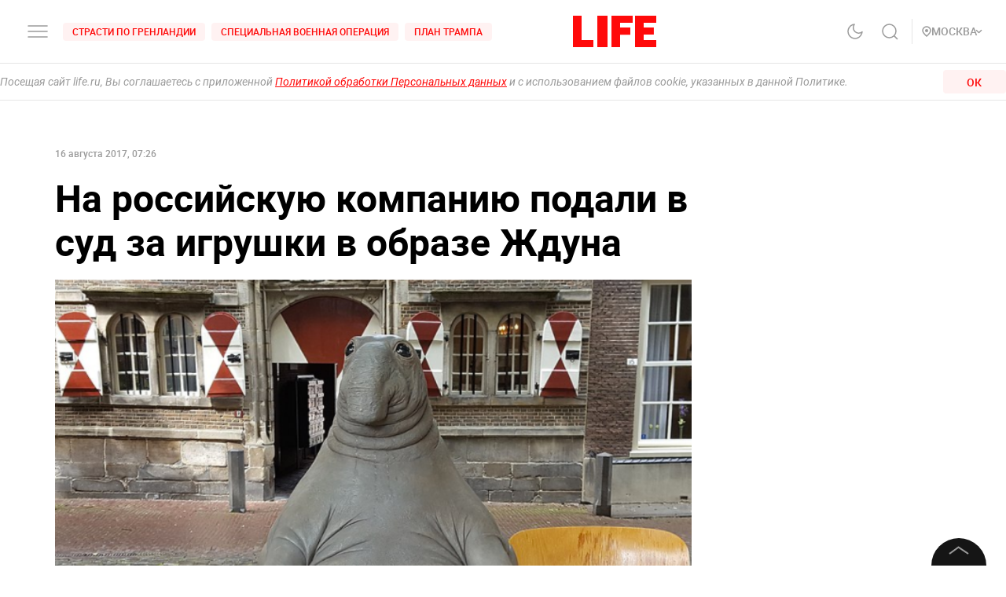

--- FILE ---
content_type: text/html; charset=utf-8
request_url: https://life.ru/p/1035650
body_size: 48439
content:
<!DOCTYPE html><html lang="ru" prefix="article: http://ogp.me/ns/article#"><head><meta name="theme-color" content="#fa0a0a"/><meta name="yandex-tableau-widget" content="logo=https://life.ru/logo-white.png, color=#fa0a0a"/><meta name="robots" content="noyaca"/><meta name="robots" content="max-image-preview:large"/><link rel="manifest" href="/manifest.json"/><link rel="icon" type="image/png" sizes="16x16" href="/favicon-16х16.png"/><link rel="icon" type="image/png" sizes="32x32" href="/favicon-32х32.png"/><link rel="icon" type="image/png" sizes="96x96" href="/favicon-96х96.png"/><link rel="apple-touch-icon" sizes="57x57" href="/appletouch/apple-icon-57х57.png"/><link rel="apple-touch-icon" sizes="60x60" href="/appletouch/apple-icon-60х60.png"/><link rel="apple-touch-icon" sizes="72x72" href="/appletouch/apple-icon-72х72.png"/><link rel="apple-touch-icon" sizes="76x76" href="/appletouch/apple-icon-76х76.png"/><link rel="apple-touch-icon" sizes="114x114" href="/appletouch/apple-icon-114х114.png"/><link rel="apple-touch-icon" sizes="120x120" href="/appletouch/apple-icon-120х120.png"/><link rel="apple-touch-icon" sizes="144x144" href="/appletouch/apple-icon-144х144.png"/><link rel="apple-touch-icon" sizes="152x152" href="/appletouch/apple-icon-152х152.png"/><link rel="apple-touch-icon" sizes="180x180" href="/appletouch/apple-icon-180х180.png"/><link rel="preconnect" href="//googletagmanager.com"/><link rel="preconnect" href="//widget.sparrow.ru"/><link rel="preconnect" href="//jsn.24smi.net/smi.js"/><link rel="preconnect" href="//criteo.net" crossorigin="true"/><link rel="preconnect" href="//criteo.com" crossorigin="true"/><link rel="preconnect" href="//googlesyndication.com" crossorigin="true"/><link rel="preconnect" href="//yandex.ru" crossorigin="true"/><link rel="preconnect" href="//smi2.ru" crossorigin="true"/><script>window.Ya||(window.Ya={}),window.yaContextCb=window.yaContextCb||[],window.Ya.adfoxCode||(window.Ya.adfoxCode={}),window.Ya.headerBidding||(window.Ya.headerBidding={}),window.Ya.adfoxCode.hbCallbacks||(window.Ya.adfoxCode.hbCallbacks=[]),window.YaHeaderBiddingSettings={biddersMap:{myTarget:"2244062",buzzoola:"3253346",mediasniper:"2247221",sape:"1856959",otm:"2285346",adfox_adsmart:"2289488",videonow:"2722793",betweenDigital:"2856600",getintent:"3176848","adfox_yandex_adplay-adv":"3333661"},syncPixels:[{bidder:"sape",pixels:["https://acint.net/cmatch/?dp=14&pi=1647869"]}],adUnits:[],timeout:1e3},(()=>{class e{constructor(e,t){this.props=e,this.id=`${this.props.containerId}-${t}`,this.inited=!1}_init(){const{ownerId:e,targets:t=[],sizes:s=[],bids:i=[],type:o,codeType:n,platform:d,isProd:a=!1}=this.props;let{params:r,sendEvent:l=null,reinitOnCloseTimeout:c=null,reinitOnStubTimeout:p=null,creationTimeout:h=null}=this.props;const{yaContextCb:u}=window,m=t.filter((e=>"url"!==e.name)).map((e=>{let t="string"==typeof e.aliases?e.aliases:e.aliases.map((e=>e)).join(":");switch(t=t.replace(/-/g,""),e.name){case"Категории":return{puid1:t};case"Подкатегории":return{puid2:t};case"Раздел":return{puid3:t};case"Тэги":return{puid4:t};default:return null}})).filter(Boolean);for(const e of m)Object.assign(r,e);let g={ownerId:e,containerId:this.id,params:r,onRender:()=>{l&&(a||console.log("sendEvent View",this.id),l("banner_view"))},onError:e=>{console.log("onError",e)},onStub:()=>{a||console.log("onStub",this.id),p&&(a||console.log("reinitOnStubTimeout",this.id,p),setTimeout((()=>{a||console.log("reinitOnStubTriggered",this.id),Ya.adfoxCode.reload(this.id)}),p))},onLoad:e=>{a||console.log("onLoad",this.id,e)},onClose:()=>{this.inited=!1,l&&(a||console.log("sendEvent close",this.id),l("banner_close")),c&&(a||console.log("reinitOnCloseTimeout",this.id,c),setTimeout((()=>{a||console.log("reinitOnCloseTriggered",this.id),Ya.adfoxCode.reload(this.id)}),c))}},y={code:this.id,sizes:s,bids:i};o&&(g.type=o),n&&(y.codeType=n),d&&(g.platform=d),setTimeout((()=>{Ya.headerBidding.pushAdUnits&&Ya.headerBidding.pushAdUnits([y]),u.push((function(){Ya.adfoxCode.create(g)}))}),h),this.inited=!0}_getInited(){return this.inited}refreshAd(){try{Ya.adfoxCode.reload(this.id)}catch(e){console.error("refreshAd Err",e)}}}window.adManagerYa=new class{constructor(){if(this.counter=0,this.adSlots=[],!document.getElementById("ya-ads-script")){const e=document,t=e.createElement("script");t.async=!0,t.id="ya-ads-script",t.src="https://yandex.ru/ads/system/context.js";const s=e.getElementsByTagName("script")[0];s.parentNode.insertBefore(t,s)}if(!document.getElementById("ya-ads-bids-script")){const e=document,t=e.createElement("script");t.async=!0,t.id="ya-ads-bids-script",t.src="https://yandex.ru/ads/system/header-bidding.js";const s=e.getElementsByTagName("script")[0];s.parentNode.insertBefore(t,s)}if(!document.getElementById("ya-ads-sdk")){const e=document,t=e.createElement("script");t.async=!0,t.id="ya-ads-sdk",t.type="text/javascript",t.src="https://yandex.ru/ads/system/adsdk.js";const s=e.getElementsByTagName("script")[0];s.parentNode.insertBefore(t,s)}}createSlot(t){const s=new e(t,this.counter);return s&&this.adSlots.push(s),this.counter+=1,s}removeSlotById(e){const t=this.adSlots.length;this.adSlots=this.adSlots.filter((t=>t.id!==e)),this.adSlots.length===t&&console.error("id of removing ad is not found")}getSlotById(e){return this.adSlots.find((t=>t.id===e))}}})();</script><script async="">function cacheFonts(o,t){if(!window.FontFace||!o||0===o.length)return;const e=o.map((o=>{const t={display:"swap",style:"normal"};let e;return o.indexOf("roboto")>-1?e="Roboto":o.indexOf("life")>-1&&(e="Life"),o.indexOf("roboto-regular")>-1?t.weight="normal":o.indexOf("roboto-medium")>-1?t.weight="500":o.indexOf("roboto-bold")>-1?t.weight="700":o.indexOf("roboto-black")>-1?t.weight="900":o.indexOf("life-bold")>-1&&(t.weight="700"),{name:e,options:t,url:`url(/${o})`}})).map((o=>new window.FontFace(o.name,o.url,o.options)));if(window.__fontsCached)e.forEach((o=>{document.fonts.add(o)}));else{const n=e.map((async o=>{try{return document.fonts.add(await o.load()),o.loaded}catch(o){console.error(o)}}));Promise.all(n).then((()=>{window.localStorage.setItem(t,JSON.stringify(o))}),(o=>{console.error("failed loading fonts",o)}))}}function isFontsCached(o,t){const e=function(){const o="test";try{return localStorage.setItem(o,o),localStorage.removeItem(o),!0}catch(o){return!1}}()&&JSON.parse(localStorage.getItem(t));let n=!1;o&&o.length>0&&e&&e.length>0?(o.length!==e.length?n=!0:o.forEach((o=>{-1===e.indexOf(o)&&(n=!0)})),n&&localStorage.removeItem(t)):n=!0,window.__fontsCached=!n}const fonts=["fonts/roboto-black-webfont.woff2","fonts/roboto-italic-webfont.woff2","fonts/roboto-bold-webfont.woff2","fonts/roboto-medium-webfont.woff2","fonts/roboto-regular-webfont.woff2","fonts/space_mono_life-bold-webfont.woff2"];isFontsCached(fonts,"__fontsCached"),cacheFonts(fonts,"__fontsCached");</script><script>window._startDate=1*new Date,document.addEventListener("DOMContentLoaded",(t=>{console.log("### DOMContentLoaded",1*new Date-window._startDate)})),window.dataLayer=window.dataLayer||[],window.dataLayer.push({"gtm.start":window._startDate,event:"gtm.js"});</script><meta charSet="utf-8"/><meta name="viewport" content="user-scalable=no, initial-scale=1, maximum-scale=1, minimum-scale=1, width=device-width, height=device-height, shrink-to-fit=no"/><title>На российскую компанию подали в суд за игрушки в образе Ждуна</title><meta name="description" content="Теперь ей придётся доказывать, что популярный образ был использован законно, или выплачивать компенсацию."/><link rel="canonical" href="https://life.ru/p/1035650"/><link rel="preload" href="https://static.life.ru/posts/2017/08/1035650/200583fce76cfbc2f22cadff0cd33ee4.png" as="image"/><meta name="facebook-domain-verification" content="u0kbnzj6of8zw3rl7rxoltff6krmu4"/><meta property="og:site_name" content="Life.ru"/><meta property="og:title" content="На российскую компанию подали в суд за игрушки в образе Ждуна"/><meta property="og:url" content="https://life.ru/p/1035650"/><meta property="og:locale" content="ru_RU"/><meta property="og:image" content="https://static.life.ru/posts/2017/08/1035650/200583fce76cfbc2f22cadff0cd33ee4.png"/><meta property="og:image:width" content="0"/><meta property="og:image:height" content="0"/><meta property="og:type" content="article"/><meta property="og:description" content="Теперь ей придётся доказывать, что популярный образ был использован законно, или выплачивать компенсацию."/><meta property="fb:pages" content="190542150967819"/><meta property="fb:app_id" content="547377158772591"/><meta name="twitter:site" content="@LifeislifeRu"/><meta name="twitter:title" content="На российскую компанию подали в суд за игрушки в образе Ждуна"/><meta name="twitter:card" content="summary_large_image"/><meta property="vk:image" content="https://static.life.ru/posts/2017/08/1035650/200583fce76cfbc2f22cadff0cd33ee4.png"/><meta name="life:post_path" content="publications/5e017b23aa160d441764e750"/><meta property="ya:ovs:adult" content="false"/><meta property="ya:ovs:upload_date" content="2017-08-16T10:26:00+03:00"/><meta property="article:author" content="https://www.facebook.com/lifenews.ru/"/><meta property="article:publisher" content="https://www.facebook.com/lifenews.ru/"/><meta property="article:published_time" content="2017-08-16T10:26:00+03:00"/><script type="application/ld+json">{"@context":"https://schema.org/","@type":"NewsMediaOrganization","@id":"LifeOrganization","name":"LIFE","description":"Cобытия и новости 24 часа в сутки: эксклюзивные расследования, оригинальные фото и видео, «живые» истории, топовые эксперты, онлайн трансляции со всей планеты и горячие тренды соцмедиа и блогов.","logo":{"@context":"http://schema.org","@type":"ImageObject","url":"https://life.ru/img/logo.png","height":60,"width":159},"url":"https://life.ru","masthead":"https://life.ru/about","foundingDate":"2009-09-01","address":{"@context":"http://schema.org","@type":"PostalAddress","streetAddress":"Бумажный проезд, 14, стр. 2","postalCode":"127015","addressLocality":"Москва","addressCountry":"Россия"},"telephone":"+7 495 663-38-11 ","email":"info@life.ru","sameAs":["https://ru.wikipedia.org/wiki/Life_(%D0%B8%D0%BD%D1%82%D0%B5%D1%80%D0%BD%D0%B5%D1%82-%D0%B8%D0%B7%D0%B4%D0%B0%D0%BD%D0%B8%D0%B5)","https://www.facebook.com/lifenews.ru/","https://twitter.com/lifenews_ru","https://www.instagram.com/lifenews_ru/","https://vk.com/life","https://t.me/lifenews","https://ok.ru/lifenews","https://www.youtube.com/channel/UCVSw9pZrmStZAgQQSz5RQKA","https://www.youtube.com/channel/UC3wf1pcRkwV-NvUpBfHovPw"]}</script><script type="application/ld+json">{"@context":"https://schema.org","@type":"ItemList","description":"Cобытия и новости 24 часа в сутки: эксклюзивные расследования, оригинальные фото и видео, «живые» истории, топовые эксперты, онлайн трансляции со всей планеты и горячие тренды соцмедиа и блогов.","itemListOrder":"http://schema.org/ItemListUnordered","mainEntityOfPage":"https://life.ru/","name":" \"Life.ru\" - информационный портал","url":"https://life.ru/"}</script><script type="application/ld+json">{"@context":"https://schema.org","@type":"SiteNavigationElement","url":["https://life.ru/t/novyygod","https://life.ru/t/putin-v-indii","https://life.ru/t/delo-mindicha","https://life.ru/t/sammit-v-budapeshte","https://life.ru/t/putin","https://life.ru/t/edinyy-den-golosovaniya-edg","https://life.ru/t/prigovor-gucul","https://life.ru/t/samoubiystvo-starovoyta","https://life.ru/t/magnitnye-buri-segodnya","https://life.ru/t/magnitnye-buri-segodnya","https://life.ru/s/rassledovaniya","https://life.ru/special","https://life.ru/video","https://life.ru/c/avto","https://life.ru/c/ekonomika","https://life.ru/c/nauka-i-tehnologii","https://life.ru/c/criminal","https://life.ru/c/istoriya","https://life.ru/c/politika","https://life.ru/t/vmire","https://life.ru/c/pop-kultura-i-razvlecheniya/znamenitosti"]}</script><script type="application/ld+json">{"@context":"https://schema.org/","@type":"NewsArticle","description":"Теперь ей придётся доказывать, что популярный образ был использован законно, или выплачивать компенсацию.","articleBody":"Компания \"Си ди лэнд контакт\", которая имеет право на использование образа Ждуна, направила в суд иск к производителю игрушек \"Играмир\" на пять миллионов рублей. Как сообщает РИА \"Новости\", это следует из картотеки арбитражных дел. На суде \"Играмир\" должен будет доказать, что он имел право на продажу 20-сантиметровой мягкой игрушки под названием \"Инопланетянин\", а также отчитаться, сколько такой продукции было продано. Меж тем на воронежской таможне задержали партию керамических копилок, которые также выполнены в образе Ждуна. Их привезли с Украины. Интересно описание, которое таможенники дали найденному. — Копилка большая, 350–600 мм, представляющая собой фигуру из керамики в виде безногого существа серого цвета с головой северного морского слона, телом гигантской личинки и руками пожилого человека, которое сидит на стуле в комнате ожидания, с условным наименованием Ждун, — рассказали в ФТС. Предприниматель не смог подтвердить свои права на образ Ждуна и теперь может заплатить штраф до 20 тысяч рублей. Напомним, оригинальное название Ждуна — Homunculus Loxodontus. Эту скульптуру создала голландская художница Маргрит ван Бреворт. Она символизирует пациента больницы, ожидающего своей очереди. В российском сегменте Интернета Ждун стал мемом.","image":[{"@context":"http://schema.org","@type":"ImageObject","url":"https://static.life.ru/posts/2017/08/1035650/200583fce76cfbc2f22cadff0cd33ee4.png"}],"mainEntityOfPage":{"@type":"WebPage","@id":"5e017b23aa160d441764e750"},"url":"https://life.ru/p/1035650","identifier":"5e017b23aa160d441764e750","inLanguage":"ru","dateModified":"2024-04-19T13:26:31+03:00","datePublished":"2017-08-16T10:26:00+03:00","headline":"На российскую компанию подали в суд за игрушки в образе Ждуна","author":[{"@type":"Person","name":"Андрей Григорьев"}],"about":[{"@type":"Thing","name":"Новости"},{"@type":"Thing","name":"игрушки"},{"@type":"Thing","name":"ждун"},{"@type":"Thing","name":"смм"}],"publisher":{"@id":"LifeOrganization"},"copyrightHolder":{"@id":"LifeOrganization"},"sourceOrganization":{"@id":"LifeOrganization"}}</script><script type="application/ld+json" id="BreadcrumbList">{"@context":"https://schema.org","@type":"BreadcrumbList","itemListElement":[{"@type":"ListItem","position":1,"item":{"@id":"https://life.ru/s/novosti","name":"Новости"}}]}</script><meta name="next-head-count" content="33"/><link rel="preload" href="/_next/static/css/d8c72b25e3fcdff6ea28.css" as="style"/><link rel="stylesheet" href="/_next/static/css/d8c72b25e3fcdff6ea28.css" data-n-g=""/><link rel="preload" href="/_next/static/css/715c2efd20cbeca0d053.css" as="style"/><link rel="stylesheet" href="/_next/static/css/715c2efd20cbeca0d053.css" data-n-g=""/><link rel="preload" href="/_next/static/css/fb0e5997a71aef1c7929.css" as="style"/><link rel="stylesheet" href="/_next/static/css/fb0e5997a71aef1c7929.css" data-n-g=""/><link rel="preload" href="/_next/static/css/16abec2a86d7b7c8ba1e.css" as="style"/><link rel="stylesheet" href="/_next/static/css/16abec2a86d7b7c8ba1e.css" data-n-p=""/><link rel="preload" href="/_next/static/css/da4a7642a96b3df9d9ac.css" as="style"/><link rel="stylesheet" href="/_next/static/css/da4a7642a96b3df9d9ac.css" data-n-p=""/><link rel="preload" href="/_next/static/css/58da394ffde88521698d.css" as="style"/><link rel="stylesheet" href="/_next/static/css/58da394ffde88521698d.css"/><link rel="preload" href="/_next/static/css/12fa4f24cd4e073d39a0.css" as="style"/><link rel="stylesheet" href="/_next/static/css/12fa4f24cd4e073d39a0.css"/><link rel="preload" href="/_next/static/css/1934a5c1a7eff0c14c54.css" as="style"/><link rel="stylesheet" href="/_next/static/css/1934a5c1a7eff0c14c54.css"/><link rel="preload" href="/_next/static/css/d77c3eba20ec83e3ba5c.css" as="style"/><link rel="stylesheet" href="/_next/static/css/d77c3eba20ec83e3ba5c.css"/><link rel="preload" href="/_next/static/css/40ab600d65678e3e4624.css" as="style"/><link rel="stylesheet" href="/_next/static/css/40ab600d65678e3e4624.css"/><link rel="preload" href="/_next/static/css/e7ac04be5cd135c84361.css" as="style"/><link rel="stylesheet" href="/_next/static/css/e7ac04be5cd135c84361.css"/><link rel="preload" href="/_next/static/css/7eeaed2129162fd8e13c.css" as="style"/><link rel="stylesheet" href="/_next/static/css/7eeaed2129162fd8e13c.css"/><noscript data-n-css=""></noscript><link rel="preload" href="/_next/static/chunks/2876.19200878f1e3d83fb277.js" as="script"/><link rel="preload" href="/_next/static/chunks/4728.d8614d648957d7ed596c.js" as="script"/><link rel="preload" href="/_next/static/chunks/6378.54e81f82e37af9ad62aa.js" as="script"/><link rel="preload" href="/_next/static/chunks/4706.64595b18f37b434045eb.js" as="script"/><link rel="preload" href="/_next/static/chunks/app-other-316b621f6bc5ca7dfa36.js" as="script"/><link rel="preload" href="/_next/static/chunks/9447-ba009b965befe9c2845a.js" as="script"/><link rel="preload" href="/_next/static/chunks/4019-9f6386d842b0567e27d1.js" as="script"/><link rel="preload" href="/_next/static/chunks/8767-fb710ef57fc4d20221e8.js" as="script"/><link rel="preload" href="/_next/static/chunks/6030.85eedefe2653e92feab6.js" as="script"/><link rel="preload" href="/_next/static/chunks/framework-35f84af7e2212c59cfbb.js" as="script"/><link rel="preload" href="/_next/static/chunks/6261.0b6126d5cd9a6cc15595.js" as="script"/><link rel="preload" href="/_next/static/chunks/8466.59d7e971a0aaef084f09.js" as="script"/><link rel="preload" href="/_next/static/chunks/8297.773b90408a5d79a800cd.js" as="script"/><link rel="preload" href="/_next/static/chunks/main-fe88cc10b86694b9d244.js" as="script"/><link rel="preload" href="/_next/static/chunks/webpack-be2af6a8d7237702716b.js" as="script"/><link rel="preload" href="/_next/static/chunks/framework-35f84af7e2212c59cfbb.js" as="script"/><link rel="preload" href="/_next/static/chunks/app-other-316b621f6bc5ca7dfa36.js" as="script"/><link rel="preload" href="/_next/static/chunks/4597-b8f59337994906f27318.js" as="script"/><link rel="preload" href="/_next/static/chunks/1290-ca226091c9736af61040.js" as="script"/><link rel="preload" href="/_next/static/chunks/8822-4c20be007c5fa0898ae5.js" as="script"/><link rel="preload" href="/_next/static/chunks/4172-5b6a5b82dba9d2c1e3a1.js" as="script"/><link rel="preload" href="/_next/static/chunks/7916-91b4d6b3c18e72936e80.js" as="script"/><link rel="preload" href="/_next/static/chunks/8191-b81e9872a7a1e2b1464b.js" as="script"/><link rel="preload" href="/_next/static/chunks/4125-bffef1e71c03a48567f8.js" as="script"/><link rel="preload" href="/_next/static/chunks/5773-a929b706d8d2b6b3e895.js" as="script"/><link rel="preload" href="/_next/static/chunks/33-2ca0e95b4c8f6f03613b.js" as="script"/><link rel="preload" href="/_next/static/chunks/4487-e663422bbb62c9644b09.js" as="script"/><link rel="preload" href="/_next/static/chunks/9928-253bcc178e010e577c09.js" as="script"/><link rel="preload" href="/_next/static/chunks/pages/_app-84e6901a36acb40fddf6.js" as="script"/><link rel="preload" href="/_next/static/chunks/8781-8ba24324f6cb0370b131.js" as="script"/><link rel="preload" href="/_next/static/chunks/2855-b7b8eade9c4ff019066d.js" as="script"/><link rel="preload" href="/_next/static/chunks/6310-3916d4e172fba1851422.js" as="script"/><link rel="preload" href="/_next/static/chunks/7737-e7e742c64c7f5db009a9.js" as="script"/><link rel="preload" href="/_next/static/chunks/6715-0d38b5178741fd8aa773.js" as="script"/><link rel="preload" href="/_next/static/chunks/824-8b8e0869c320857de1dc.js" as="script"/><link rel="preload" href="/_next/static/chunks/1515-5aa6bb77525f2a8d4d7a.js" as="script"/><link rel="preload" href="/_next/static/chunks/8029-0bb016e86b31bbc726c7.js" as="script"/><link rel="preload" href="/_next/static/chunks/6690-6c152465e54c4f0aec85.js" as="script"/><link rel="preload" href="/_next/static/chunks/8159-755ef3272fcad8dc8847.js" as="script"/><link rel="preload" href="/_next/static/chunks/pages/p/%5Bid%5D-7d25ca05a4ad70725127.js" as="script"/><style data-styled="" data-styled-version="6.1.8">.efqgxu{display:grid;background-color:var(--color-white);width:100%;max-width:100vw;border-bottom:1px solid rgba(128, 128, 128, 0.20);position:sticky;z-index:31;top:-1px;}/*!sc*/
.gngEcq{display:grid;margin:0 auto;height:80px;width:100%;max-width:calc(100vw - 64px);grid-template-columns:1fr 1fr 1fr;justify-content:space-between;}/*!sc*/
@media only screen and (max-width:1920px){.gngEcq{max-width:calc(100vw - 64px);}.gngEcq:active{opacity:1;}}/*!sc*/
@media only screen and (max-width:1199px){.gngEcq{max-width:648px;width:100%;}.gngEcq:active{opacity:1;}}/*!sc*/
@media only screen and (max-width:1024px){.gngEcq{max-width:calc(100vw - 64px);}.gngEcq:active{opacity:1;}}/*!sc*/
@media only screen and (max-width:575px){.gngEcq{max-width:calc(100vw - 64px);height:60px;}.gngEcq:active{opacity:1;}}/*!sc*/
@media only screen and (max-width:428px){.gngEcq{max-width:calc(100vw - 38px);}.gngEcq:active{opacity:1;}}/*!sc*/
@media only screen and (max-width:375px){.gngEcq{max-width:343px;}.gngEcq:active{opacity:1;}}/*!sc*/
.LdVjw{display:grid;grid-template-columns:repeat(2, max-content);grid-column-gap:16px;align-content:center;}/*!sc*/
.hvrCWL{cursor:pointer;}/*!sc*/
.eRIquA{display:grid;grid-template-columns:repeat(3, max-content);grid-column-gap:8px;align-content:center;}/*!sc*/
@media only screen and (max-width:1199px){.eRIquA{display:none;}.eRIquA:active{opacity:1;}}/*!sc*/
.eTgzJm{display:grid;width:fit-content;grid-template-columns:1fr auto;align-items:center;}/*!sc*/
.dPtSwU{display:grid;justify-content:center;align-content:center;}/*!sc*/
.jWvAqt{display:grid;grid-template-columns:repeat(4, max-content);grid-column-gap:12px;justify-content:end;align-content:center;}/*!sc*/
@media only screen and (max-width:1199px){.jWvAqt{grid-template-columns:max-content max-content;}.jWvAqt:active{opacity:1;}}/*!sc*/
.cGrOBP{height:100%;width:1px;border-right:1px solid rgba(128, 128, 128, 0.20);}/*!sc*/
@media only screen and (max-width:1199px){.cGrOBP{display:none;}.cGrOBP:active{opacity:1;}}/*!sc*/
.kGMqjy{display:grid;justify-content:end;align-content:center;}/*!sc*/
@media only screen and (max-width:1199px){.kGMqjy{display:none;}.kGMqjy:active{opacity:1;}}/*!sc*/
.tLViP{display:grid;width:100%;align-items:center;}/*!sc*/
.ikrYrx{display:grid;background-color:var(--color-white);width:100%;position:absolute;top:80px;}/*!sc*/
@media only screen and (max-width:575px){.ikrYrx{top:60px;}.ikrYrx:active{opacity:1;}}/*!sc*/
.ebNXgk{display:grid;grid-area:banner;}/*!sc*/
data-styled.g1[id="Grid-sc-gapd4e-0"]{content:"efqgxu,gngEcq,LdVjw,hvrCWL,eRIquA,eTgzJm,dPtSwU,jWvAqt,cGrOBP,kGMqjy,tLViP,ikrYrx,ebNXgk,"}/*!sc*/
.bxNvXW{font-size:12px;line-height:15px;font-weight:500;cursor:pointer;color:var(--color-red);text-transform:uppercase;background-color:var(--color-red-5);border-radius:4px;width:fit-content;}/*!sc*/
.bxNvXW:hover{color:var(--color-white);}/*!sc*/
.bxNvXW:hover svg path{stroke:var(--color-white);}/*!sc*/
.bxNvXW:hover svg rect{fill:var(--color-white);}/*!sc*/
.bxNvXW:active{color:var(--color-white);}/*!sc*/
.bxNvXW:active svg path{stroke:var(--color-white);}/*!sc*/
.bxNvXW svg path{stroke:var(--color-red);}/*!sc*/
.bxNvXW:hover{background-color:var(--color-red-80);}/*!sc*/
.bxNvXW:active{background-color:var(--color-gray-dark);}/*!sc*/
.hsXNIO{font-size:14px;line-height:20px;font-weight:500;cursor:pointer;color:var(--color-gray-medium);display:flex;gap:8px;align-items:center;text-transform:uppercase;}/*!sc*/
.hsXNIO:hover{color:var(--color-red);}/*!sc*/
.hsXNIO:hover svg path{stroke:var(--color-red);}/*!sc*/
.hsXNIO:hover svg rect{fill:var(--color-red);}/*!sc*/
.hsXNIO svg path{stroke:var(--color-gray-medium);}/*!sc*/
data-styled.g2[id="StyledText-sc-1i5sxa9-0"]{content:"bxNvXW,hsXNIO,"}/*!sc*/
.kHCFjL{display:block;cursor:pointer;color:var(--color-red);padding:4px 12px;}/*!sc*/
.kHCFjL:hover{color:var(--color-white);}/*!sc*/
data-styled.g3[id="StyledLink-sc-1wu5ik4-0"]{content:"kHCFjL,"}/*!sc*/
</style></head><body><noscript><iframe src="https://www.googletagmanager.com/ns.html?id=GTM-PP6FH3W" height="0" width="0" style="display:none;visibility:hidden"></iframe><img src="https://mc.yandex.ru/watch/34662240" style="position:absolute;left:-9999px" alt=""/><img src="https://www.tns-counter.ru/V13a****life_ru/ru/UTF-8/tmsec=life_total/" width="1" height="1" alt=""/></noscript><div id="modal-root"></div><div id="__next"><div class="CommonLayout_wrapper__2H1ME"><div id="app-scroll-trigger" style="position:absolute;left:0;top:150vh"></div><div class="styles_root__kqnU_ styles_root__3qXe-" style="display:flex"></div><div class="CommonLayout_root__3Kkv6"><div class="Grid-sc-gapd4e-0 efqgxu"><div class="Grid-sc-gapd4e-0 gngEcq"><div class="Grid-sc-gapd4e-0 LdVjw"><div class="Grid-sc-gapd4e-0 hvrCWL"><svg class="styles_burger__yMpyC burger_button" width="32" height="32" viewBox="0 0 32 32" fill="none" xmlns="http://www.w3.org/2000/svg"><path d="M4 16h24M4 23h24M4 9h24" stroke="#9A9A9A" stroke-width="1.5" stroke-linecap="round"></path></svg></div><div class="Grid-sc-gapd4e-0 eRIquA"><span class="StyledText-sc-1i5sxa9-0 bxNvXW header_top_tag_1"><a href="https://life.ru/t/strasti-po-grenlandii" class="StyledLink-sc-1wu5ik4-0 kHCFjL"><div class="Grid-sc-gapd4e-0 eTgzJm styles_root__Gy5az"><span class="styles_textStyles__3XRmw">Страсти по Гренландии</span></div></a></span><span class="StyledText-sc-1i5sxa9-0 bxNvXW header_top_tag_2"><a href="https://life.ru/t/obostrenie-v-donbasse" class="StyledLink-sc-1wu5ik4-0 kHCFjL"><div class="Grid-sc-gapd4e-0 eTgzJm styles_root__Gy5az"><span class="styles_textStyles__3XRmw">Специальная военная операция</span></div></a></span><span class="StyledText-sc-1i5sxa9-0 bxNvXW header_top_tag_3"><a href="https://life.ru/t/plan-trampa" class="StyledLink-sc-1wu5ik4-0 kHCFjL"><div class="Grid-sc-gapd4e-0 eTgzJm styles_root__Gy5az"><span class="styles_textStyles__3XRmw">План Трампа</span></div></a></span></div></div><div class="Grid-sc-gapd4e-0 dPtSwU"><div class="styles_root__2bZ38"><a class="withReload" href="/"><svg id="main_logo" style="cursor:pointer;color:#FF0A0A" class="styles_logo__2Ld7h" width="106" height="40" viewBox="0 0 106 40" fill="none" xmlns="http://www.w3.org/2000/svg"><path clip-rule="evenodd" d="M11 0H0v40h26v-8.99H11V0zM31 40h13V0H31v40zM49 40h11V24.204h13V15l-13 .01V9l16-.01V0H49v40zM79 0v40h27v-8.99H90V24h12.895v-9H90V8.936h16V0H79z"></path></svg></a><div class="styles_content__2-bRZ styles_bottom__NMJNi styles_left__1ek2V"><p class="styles_root__8aOtz">Функционирует при финансовой поддержке Министерства цифрового развития, связи и массовых коммуникаций Российской Федерации</p></div></div></div><div class="Grid-sc-gapd4e-0 jWvAqt"><div class="styles_theme__1uqci"><svg width="32" height="32" viewBox="0 0 32 32" fill="none" xmlns="http://www.w3.org/2000/svg"><path d="M25 16.566c-.155 1.706-1.09 3.576-2.12 4.931a8.876 8.876 0 0 1-4.002 2.967 8.723 8.723 0 0 1-4.942.32 8.824 8.824 0 0 1-4.34-2.426 9.065 9.065 0 0 1-2.383-4.414 9.167 9.167 0 0 1 .314-5.027 9.012 9.012 0 0 1 2.916-4.071A8.78 8.78 0 0 1 15.05 7a7.102 7.102 0 0 0-1.331 4.691 7.069 7.069 0 0 0 2 4.439 6.846 6.846 0 0 0 4.363 2.035 6.812 6.812 0 0 0 4.612-1.354l.306-.245z" stroke="#9A9A9A" stroke-width="1.5" stroke-linecap="round" stroke-linejoin="round"></path></svg></div><svg class="styles_search__6-O_Z" width="32" height="32" viewBox="0 0 32 32" fill="none" xmlns="http://www.w3.org/2000/svg"><path d="M22 22l4 4m-2-10.5a8.5 8.5 0 1 1-17 0 8.5 8.5 0 0 1 17 0z" stroke="#9A9A9A" stroke-width="1.5"></path></svg><div class="Grid-sc-gapd4e-0 cGrOBP"></div><div class="Grid-sc-gapd4e-0 kGMqjy"><div class="Grid-sc-gapd4e-0 tLViP"><span class="StyledText-sc-1i5sxa9-0 hsXNIO"><svg class="styles_point__2IBiW" width="12" height="14" viewBox="0 0 12 14" fill="none" xmlns="http://www.w3.org/2000/svg"><path d="M6 13c3.313-2.863 5-5.3 5-7.127a4.811 4.811 0 0 0-1.464-3.446A5.067 5.067 0 0 0 6 1a5.067 5.067 0 0 0-3.536 1.427A4.811 4.811 0 0 0 1 5.873C1 7.701 2.688 10.076 6 13z" stroke="#9A9A9A" stroke-width="1.5" stroke-linecap="round" stroke-linejoin="round"></path><rect x="4" y="4" width="4" height="4" rx="2" fill="#9A9A9A"></rect></svg>Регион<svg width="5" height="10" class="styles_arrow__1QKgI styles_down__3hRVZ" viewBox="0 0 17 28" fill="none" xmlns="http://www.w3.org/2000/svg"><path d="M2 2l12 12L2 26" stroke="#D3D3D3" stroke-width="3"></path></svg></span></div></div></div></div><div class="Grid-sc-gapd4e-0 ikrYrx"></div></div><div class="CommonLayout_content__3WbZq"><div><div class="styles_root__5b0LX"><div class="styles_fullWidthContainer__3iEz8 indentRules_marginTop__2XCox styles_onlyDesktop__2gjGD"><div class="styles_root__kqnU_ styles_root__223Ht styles_max250__1o1bo styles_yaAds__2KPRI" style="display:flex"></div></div><article class="styles_article__1nFrF indentRules_marginTop__2XCox"><div id="post-content-body" class="styles_contentColumn__v1vJg"><div class=""><header class="styles_header__CCaFw"><div class="styles_headerContainer__2B3H3"><div class="styles_itemWrap__1xl9u"><div class="styles_meta__3gXff styles_inPost__3NdwL"><div class="styles_metaItem__1aUkA styles_smallFont__2p4_v">16 августа 2017, 07:26</div></div></div><div class="styles_itemWrap__1xl9u"><h1 class="styles_title__1Tc08">На российскую компанию подали в суд за игрушки в образе Ждуна</h1></div><div class="styles_itemWrap__1xl9u"></div></div><div class="styles_root__3MXhb styles_cover_media__dD_Y4"><img alt="Фото: Wikimedia/Bic" _id="5e0137b6f4352e43d95cd572" name="200583fce76cfbc2f22cadff0cd33ee4.png" height="0" class="styles_element__ggnUE" src="https://static.life.ru/posts/2017/08/1035650/200583fce76cfbc2f22cadff0cd33ee4.png" loading="eager"/></div><div class="styles_itemWrap__1xl9u"><div class="styles_coverTitle__NT8Em styles_smallFont__2p4_v"><p>Фото: Wikimedia/<a href="https://commons.wikimedia.org/wiki/User:Bic">Bic</a></p></div></div></header><div class="styles_visibilitySensor__3UCif"></div></div><div class="styles_contentWrapper__DiQKK"><div class="styles_content__1DvHl"><div class="styles_shareWrapper__1dGKA"><div class="share styles_root__pF2kg"><div class="styles_buttonsWrapper__1IoXp"><a href="https://connect.ok.ru/offer?url=https://life.ru/p/1035650&amp;title=%D0%9D%D0%B0%20%D1%80%D0%BE%D1%81%D1%81%D0%B8%D0%B9%D1%81%D0%BA%D1%83%D1%8E%20%D0%BA%D0%BE%D0%BC%D0%BF%D0%B0%D0%BD%D0%B8%D1%8E%20%D0%BF%D0%BE%D0%B4%D0%B0%D0%BB%D0%B8%20%D0%B2%20%D1%81%D1%83%D0%B4%20%D0%B7%D0%B0%20%D0%B8%D0%B3%D1%80%D1%83%D1%88%D0%BA%D0%B8%20%D0%B2%20%D0%BE%D0%B1%D1%80%D0%B0%D0%B7%D0%B5%20%D0%96%D0%B4%D1%83%D0%BD%D0%B0&amp;imageUrl=https://static.life.ru/posts/2017/08/1035650/200583fce76cfbc2f22cadff0cd33ee4.png&amp;utm_source=http://ok.ru&amp;utm_medium=social&amp;utm_campaign=share" class="styles_button__1WQ_T sharebutton_ok" target="_blank" rel="noopener noreferrer"><svg width="48" height="48" viewBox="0 0 48 48" fill="none" xmlns="http://www.w3.org/2000/svg"><path fill-rule="evenodd" clip-rule="evenodd" d="M28.809 19.2122C28.809 22.0001 26.5631 24.2728 23.8081 24.2728C21.0232 24.2728 18.7773 22.0001 18.7773 19.2122C18.7773 16.394 21.0532 14.1516 23.8081 14.1516C26.5631 14.1516 28.809 16.4243 28.809 19.2122ZM25.8744 19.1819C25.8744 18.0304 24.9461 17.091 23.8081 17.091C22.6403 17.091 21.712 18.0304 21.7419 19.1819C21.7419 20.3334 22.6702 21.2728 23.8081 21.2728C24.9461 21.2728 25.8744 20.3334 25.8744 19.1819Z" fill="#D3D3D3"></path><path d="M25.8145 28.394C26.8327 28.1516 27.8209 27.7576 28.7192 27.1819C29.408 26.7576 29.6176 25.8182 29.1684 25.1213C28.7492 24.4243 27.8209 24.2122 27.1321 24.6667C25.0958 25.9697 22.4307 25.9697 20.3944 24.6667C19.7057 24.2425 18.8073 24.4243 18.3582 25.1213C17.9689 25.8182 18.1785 26.7273 18.8672 27.1819C19.7656 27.7576 20.7538 28.1516 21.7719 28.394L18.987 31.2122C18.4181 31.7879 18.4181 32.7273 18.987 33.3031C19.2865 33.6061 19.6458 33.7273 20.0351 33.7273C20.4244 33.7273 20.7837 33.5758 21.0832 33.3031L23.8381 30.5152L26.5931 33.3031C27.1621 33.8788 28.0904 33.8788 28.6593 33.3031C29.2283 32.7273 29.2283 31.7879 28.6593 31.2122L25.8145 28.394Z" fill="#D3D3D3"></path><rect x="0.5" y="0.5" width="47" height="47" rx="23.5" stroke="#D3D3D3" fill="none"></rect></svg></a><a href="https://vk.com/share.php?url=https://life.ru/p/1035650&amp;title=На российскую компанию подали в суд за игрушки в образе Ждуна&amp;image=https://static.life.ru/posts/2017/08/1035650/200583fce76cfbc2f22cadff0cd33ee4.png&amp;noparse=true&amp;utm_source=http://vk.com&amp;utm_medium=social&amp;utm_campaign=share" class="styles_button__1WQ_T sharebutton_vk" target="_blank" rel="noopener noreferrer"><svg width="48" height="48" viewBox="0 0 48 48" fill="none" xmlns="http://www.w3.org/2000/svg"><path d="M32.8939 28.51C32.8697 28.4618 32.8471 28.4219 32.8262 28.3899C32.4792 27.8132 31.8161 27.1053 30.8372 26.266L30.8166 26.2468L30.8062 26.2374L30.7957 26.2277C30.341 25.8369 30.0597 25.5741 29.9419 25.4396C29.7263 25.1833 29.678 24.9239 29.7959 24.6611C29.8791 24.4625 30.1917 24.0431 30.733 23.4024C31.0178 23.0628 31.2433 22.7907 31.4098 22.5856C32.6109 21.1121 33.1316 20.1705 32.9719 19.7604L32.9098 19.6646C32.8681 19.6069 32.7606 19.5541 32.5872 19.506C32.4134 19.458 32.1914 19.45 31.9206 19.482L28.9216 19.5012C28.8731 19.4853 28.8037 19.4867 28.7133 19.506C28.623 19.5253 28.5779 19.5349 28.5779 19.5349L28.5257 19.559L28.4843 19.5879C28.4495 19.607 28.4114 19.6406 28.3697 19.6887C28.3282 19.7366 28.2935 19.7928 28.2658 19.8568C27.9393 20.632 27.5681 21.3527 27.1515 22.019C26.8946 22.4162 26.6587 22.7605 26.4432 23.052C26.2281 23.3434 26.0476 23.5581 25.9019 23.6958C25.756 23.8335 25.6244 23.9439 25.5061 24.0273C25.388 24.1107 25.2979 24.1459 25.2355 24.133C25.173 24.1201 25.1141 24.1073 25.0583 24.0945C24.9612 24.0368 24.883 23.9584 24.8241 23.8591C24.765 23.7598 24.7252 23.6348 24.7043 23.4843C24.6836 23.3336 24.6714 23.2041 24.6679 23.0951C24.6646 22.9863 24.6661 22.8324 24.6732 22.6338C24.6804 22.4351 24.6836 22.3007 24.6836 22.2302C24.6836 21.9867 24.6888 21.7225 24.6991 21.4374C24.7096 21.1523 24.7181 20.9264 24.7252 20.76C24.7323 20.5934 24.7356 20.4172 24.7356 20.2314C24.7356 20.0456 24.7233 19.8999 24.6991 19.7942C24.6752 19.6886 24.6384 19.586 24.59 19.4866C24.5413 19.3874 24.4701 19.3105 24.3766 19.256C24.2829 19.2016 24.1664 19.1583 24.0277 19.1262C23.6598 19.0494 23.1912 19.0078 22.6218 19.0014C21.3307 18.9886 20.501 19.0655 20.1331 19.2321C19.9873 19.3025 19.8554 19.3986 19.7374 19.5203C19.6125 19.6613 19.595 19.7382 19.6853 19.7509C20.1018 19.8084 20.3968 19.9462 20.5703 20.164L20.6329 20.2794C20.6815 20.3627 20.7301 20.5101 20.7787 20.7215C20.8273 20.9329 20.8586 21.1667 20.8724 21.4228C20.907 21.8906 20.907 22.2909 20.8724 22.624C20.8376 22.9572 20.8048 23.2166 20.7735 23.4024C20.7422 23.5882 20.6953 23.7388 20.6329 23.8541C20.5703 23.9694 20.5287 24.0398 20.5079 24.0654C20.487 24.091 20.4697 24.1071 20.4559 24.1135C20.3656 24.1454 20.2718 24.1616 20.1747 24.1616C20.0774 24.1616 19.9595 24.1167 19.8206 24.027C19.6819 23.9373 19.5378 23.814 19.3885 23.657C19.2393 23.5 19.0709 23.2806 18.8834 22.9987C18.696 22.7169 18.5016 22.3838 18.3003 21.9994L18.1338 21.7206C18.0296 21.5413 17.8874 21.2802 17.7069 20.9375C17.5263 20.5947 17.3666 20.2631 17.2278 19.9428C17.1724 19.8083 17.089 19.7059 16.978 19.6354L16.9259 19.6065C16.8912 19.5809 16.8356 19.5537 16.7593 19.5248C16.6829 19.4959 16.6031 19.4751 16.5198 19.4624L13.6666 19.4815C13.375 19.4815 13.1772 19.5425 13.073 19.6642L13.0313 19.7218C13.0105 19.7539 13 19.8051 13 19.8756C13 19.9461 13.0208 20.0326 13.0625 20.135C13.479 21.0384 13.932 21.9096 14.4214 22.7488C14.9108 23.5881 15.336 24.2641 15.6969 24.7763C16.0579 25.2888 16.4258 25.7726 16.8007 26.2273C17.1756 26.6822 17.4238 26.9737 17.5452 27.1018C17.6668 27.2301 17.7622 27.326 17.8317 27.3901L18.092 27.6207C18.2586 27.7744 18.5033 27.9586 18.8261 28.1732C19.149 28.3879 19.5065 28.5993 19.8987 28.8076C20.291 29.0157 20.7474 29.1854 21.2681 29.3167C21.7887 29.4482 22.2955 29.5009 22.7884 29.4755H23.9859C24.2288 29.4561 24.4128 29.3856 24.5379 29.264L24.5793 29.2158C24.6072 29.1776 24.6333 29.1182 24.6573 29.0383C24.6817 28.9582 24.6938 28.87 24.6938 28.774C24.6867 28.4986 24.7094 28.2504 24.7613 28.0294C24.8132 27.8084 24.8724 27.6419 24.9386 27.5297C25.0047 27.4176 25.0793 27.323 25.1624 27.2464C25.2456 27.1695 25.3049 27.123 25.3397 27.1069C25.3743 27.0908 25.4019 27.0799 25.4227 27.0733C25.5893 27.0221 25.7854 27.0717 26.0112 27.2224C26.2369 27.3729 26.4485 27.5588 26.6465 27.7798C26.8444 28.0009 27.0821 28.249 27.3597 28.5244C27.6375 28.7999 27.8804 29.0047 28.0886 29.1395L28.2968 29.2548C28.4358 29.3317 28.6163 29.4022 28.8385 29.4663C29.0603 29.5303 29.2546 29.5463 29.4215 29.5143L32.0872 29.4759C32.3508 29.4759 32.556 29.4356 32.7015 29.3557C32.8473 29.2756 32.9339 29.1874 32.9619 29.0914C32.9897 28.9954 32.9912 28.8864 32.9672 28.7646C32.9425 28.643 32.9181 28.558 32.8939 28.51Z" fill="#D3D3D3"></path><rect x="0.5" y="0.5" width="47" height="47" rx="23.5" stroke="#D3D3D3" fill="none"></rect></svg></a><a href="tg://msg_url?url=На российскую компанию подали в суд за игрушки в образе Ждуна%0Ahttps://life.ru/p/1035650&amp;utm_source=telegram&amp;utm_medium=messenger&amp;utm_campaign=share" class="styles_button__1WQ_T sharebutton_tg" target="_blank" rel="noopener noreferrer"><svg width="48" height="48" viewBox="0 0 48 48" fill="none" xmlns="http://www.w3.org/2000/svg"><path fill-rule="evenodd" clip-rule="evenodd" d="M24.0455 29.6642C24.2476 29.4689 24.4503 29.273 24.6534 29.0763H24.655C24.6832 29.0967 24.7107 29.1159 24.7374 29.1345C24.7823 29.1658 24.8252 29.1957 24.867 29.228C25.3948 29.6153 25.9222 30.0028 26.4495 30.3903C27.3475 31.05 28.2453 31.7097 29.145 32.3681C29.9673 32.9704 30.6881 32.7003 30.9138 31.7128L30.9183 31.6885C31.2594 30.0893 31.6006 28.4905 31.9419 26.8918C32.5218 24.1747 33.1018 21.4578 33.6805 18.7397C33.7085 18.6064 33.7383 18.4731 33.7682 18.3397C33.8626 17.9181 33.9571 17.496 33.9939 17.0696C34.0681 16.217 33.4518 15.7938 32.6568 16.0987C30.0341 17.1066 27.4108 18.1132 24.7877 19.1199C23.2653 19.704 21.743 20.2882 20.2209 20.8726C19.7705 21.0454 19.32 21.2178 18.8694 21.3901C17.5959 21.8772 16.3224 22.3642 15.054 22.8628C14.7435 22.9857 14.4407 23.1632 14.1847 23.3756C13.9076 23.6062 13.9515 23.9232 14.2544 24.125C14.4341 24.2368 14.6282 24.3236 14.8314 24.3828C16.186 24.8111 17.5429 25.2323 18.9019 25.6465C19.0583 25.6806 19.1814 25.8015 19.2184 25.9574C19.523 26.9025 19.831 27.8467 20.139 28.791C20.4114 29.6261 20.6838 30.4613 20.9539 31.2972C21.0326 31.5399 21.1765 31.6536 21.4339 31.6673C21.8125 31.6885 22.1093 31.5459 22.3728 31.2881C22.9263 30.7459 23.4838 30.2071 24.0455 29.6642ZM21.5195 30.3499C21.5137 30.3741 21.5068 30.4024 21.499 30.437H21.4975C21.481 30.3959 21.4668 30.362 21.4545 30.3327C21.4341 30.2842 21.4189 30.2479 21.4067 30.211C21.2876 29.8474 21.1688 29.4836 21.05 29.1198C20.6716 27.9612 20.2932 26.8024 19.906 25.648C19.8408 25.4523 19.8878 25.3673 20.0513 25.2657C21.4266 24.4049 22.801 23.5433 24.1754 22.6817C26.0079 21.5329 27.8405 20.3841 29.675 19.2373C29.8415 19.1364 30.0215 19.0598 30.2096 19.0098C30.2651 18.9951 30.333 19.0225 30.4006 19.0498C30.4307 19.062 30.4608 19.0742 30.4897 19.0826C30.4785 19.1094 30.4692 19.1387 30.4599 19.1681C30.4393 19.2336 30.4185 19.2996 30.3746 19.3404C29.9597 19.7208 29.5399 20.097 29.1199 20.4732C28.9252 20.6476 28.7305 20.8221 28.5362 20.997C28.0038 21.4746 27.4717 21.9523 26.9396 22.4299C25.3136 23.8896 23.688 25.3489 22.0563 26.8039C21.9032 26.9354 21.8125 27.1254 21.8065 27.3273C21.7411 28.1191 21.6667 28.909 21.5923 29.6993C21.5753 29.8795 21.5583 30.0596 21.5415 30.2398C21.5385 30.2718 21.5309 30.3032 21.5195 30.3499Z" fill="#D3D3D3"></path><rect x="0.5" y="0.5" width="47" height="47" rx="23.5" stroke="#D3D3D3" fill="none"></rect></svg></a><a href="https://wa.me?text=%D0%9D%D0%B0%20%D1%80%D0%BE%D1%81%D1%81%D0%B8%D0%B9%D1%81%D0%BA%D1%83%D1%8E%20%D0%BA%D0%BE%D0%BC%D0%BF%D0%B0%D0%BD%D0%B8%D1%8E%20%D0%BF%D0%BE%D0%B4%D0%B0%D0%BB%D0%B8%20%D0%B2%20%D1%81%D1%83%D0%B4%20%D0%B7%D0%B0%20%D0%B8%D0%B3%D1%80%D1%83%D1%88%D0%BA%D0%B8%20%D0%B2%20%D0%BE%D0%B1%D1%80%D0%B0%D0%B7%D0%B5%20%D0%96%D0%B4%D1%83%D0%BD%D0%B0%20%E2%80%94%20https%3A%2F%2Flife.ru%2Fp%2F1035650&amp;utm_source=whatsapp&amp;utm_medium=messenger&amp;utm_campaign=share" class="styles_button__1WQ_T sharebutton_wa" target="_blank" rel="noopener noreferrer"><svg width="48" height="48" viewBox="0 0 48 48" fill="none" xmlns="http://www.w3.org/2000/svg"><path d="M13.5 34.4752L14.965 29.2722C14.023 27.6722 13.527 25.8512 13.527 23.9802C13.527 18.2212 18.213 13.5352 23.972 13.5352C29.732 13.5352 34.418 18.2212 34.418 23.9802C34.418 29.7402 29.732 34.4262 23.972 34.4262C22.178 34.4262 20.421 33.9662 18.866 33.0942L13.5 34.4752V34.4752ZM19.14 31.1942L19.46 31.3892C20.815 32.2162 22.376 32.6542 23.972 32.6542C28.755 32.6542 32.646 28.7632 32.646 23.9802C32.646 19.1982 28.755 15.3072 23.972 15.3072C19.19 15.3072 15.299 19.1982 15.299 23.9802C15.299 25.6472 15.773 27.2652 16.669 28.6602L16.884 28.9952L16.04 31.9922L19.14 31.1942V31.1942Z" fill="#D3D3D3"></path><path d="M21.0025 19.1164L20.3245 19.0794C20.1125 19.0674 19.9035 19.1384 19.7425 19.2784C19.4135 19.5634 18.8885 20.1154 18.7275 20.8344C18.4865 21.9064 18.8585 23.2184 19.8205 24.5314C20.7835 25.8434 22.5775 27.9434 25.7485 28.8404C26.7715 29.1294 27.5755 28.9344 28.1955 28.5374C28.6865 28.2234 29.0255 27.7194 29.1475 27.1484L29.2555 26.6434C29.2905 26.4824 29.2085 26.3194 29.0595 26.2514L26.7685 25.1954C26.6195 25.1264 26.4435 25.1704 26.3435 25.2994L25.4445 26.4654C25.3765 26.5534 25.2605 26.5884 25.1555 26.5514C24.5395 26.3354 22.4765 25.4714 21.3445 23.2904C21.2955 23.1964 21.3075 23.0814 21.3775 23.0004L22.2365 22.0064C22.3245 21.9054 22.3465 21.7624 22.2935 21.6384L21.3065 19.3284C21.2535 19.2054 21.1365 19.1234 21.0025 19.1164V19.1164Z" fill="#D3D3D3"></path><rect x="0.5" y="0.5" width="47" height="47" rx="23.5" stroke="#D3D3D3" fill="none"></rect></svg></a></div></div></div><div class="styles_bodyWrapper__3d_FQ"><div><div class="indentRules_block__iwiZV styles_text__3IVkI"><p>Теперь ей придётся доказывать, что популярный образ был использован законно, или выплачивать компенсацию.</p></div><div class="indentRules_block__iwiZV styles_text__3IVkI"><p>Компания "Си ди лэнд контакт", которая имеет право на использование образа Ждуна, направила в суд иск к производителю игрушек "Играмир" на пять миллионов рублей. Как сообщает РИА "Новости", это следует из картотеки арбитражных дел.</p></div><div class="indentRules_block__iwiZV styles_text__3IVkI"><p>На суде "Играмир" должен будет доказать, что он имел право на продажу 20-сантиметровой мягкой игрушки под названием "Инопланетянин", а также отчитаться, сколько такой продукции было продано.</p></div><div class="styles_root__kqnU_ styles_root__2PYv_ indentRules_fwBlock__1rq8k styles_yaAds__2B0gF" style="display:flex"></div><div class="indentRules_block__iwiZV styles_text__3IVkI"><p>Меж тем на воронежской таможне задержали партию керамических копилок, которые также выполнены в образе Ждуна. Их привезли с Украины. Интересно описание, которое таможенники дали найденному.</p></div><div class="indentRules_block__iwiZV styles_text__3IVkI"><p>— Копилка большая, 350–600 мм, представляющая собой фигуру из керамики в виде безногого существа серого цвета с головой северного морского слона, телом гигантской личинки и руками пожилого человека, которое сидит на стуле в комнате ожидания, с условным наименованием Ждун, — рассказали в ФТС.</p></div><div class="indentRules_block__iwiZV styles_text__3IVkI"><p>Предприниматель не смог подтвердить свои права на образ Ждуна и теперь может заплатить штраф до 20 тысяч рублей.</p></div><div class="indentRules_block__iwiZV styles_text__3IVkI"><p>Напомним, оригинальное название Ждуна — Homunculus Loxodontus. Эту скульптуру создала голландская художница Маргрит ван Бреворт. Она символизирует пациента больницы, ожидающего своей очереди. В российском сегменте Интернета Ждун стал мемом.</p></div><div class="styles_bannerWrapper__1l0_A"><div class="Grid-sc-gapd4e-0 ebNXgk"><a href="https://max.ru/lifenews"><picture><source media="(min-width: 768px)" srcSet="https://static.life.ru/publications/2025/7/21/325628699946.334.webp"/><source media="(min-width: 365px)" srcSet="https://static.life.ru/publications/2025/7/21/57153463876.504715.webp"/><img class="styles_imageBanner__2z0-y" alt="BannerImage"/></picture></a></div></div></div><div class="styles_authors__3IK_v"><div><svg width="14" height="14" viewBox="0 0 14 14" fill="none" xmlns="http://www.w3.org/2000/svg"><g clip-path="url(#clip0_2274_38398)" stroke="#9A9A9A" stroke-width="2" stroke-linecap="round" stroke-linejoin="round"><path d="M9.917 12.25v-1.167A2.333 2.333 0 0 0 7.583 8.75H2.917a2.333 2.333 0 0 0-2.334 2.333v1.167M5.25 6.417a2.333 2.333 0 1 0 0-4.667 2.333 2.333 0 0 0 0 4.667zM13.417 12.25v-1.167a2.333 2.333 0 0 0-1.75-2.257M9.333 1.826a2.333 2.333 0 0 1 0 4.52"></path></g></svg></div><div class="styles_authorsLinks__2XufN"><a href="/a/1401">Андрей Григорьев</a></div></div></div></div><div class="styles_rightColumn__35ZQl styles_rightColumnWide__3iUWg"></div></div></div><div class="styles_rightColumn__35ZQl styles_rightColumnBasic__3mOm8"><div class="styles_root__kqnU_" style="display:flex"></div></div></article><div class="styles_fullWidthContainer__3iEz8"><div class="styles_root__kqnU_ styles_root__J6ym9 styles_max300__3ahb2 styles_yaAds__r7phG" style="display:flex"></div></div><div class="styles_footerBlocksWrapper__3m3W4"><div class="styles_container__3DeLo styles_prettyFooter__3T0dM"><div class="swiper-container"><div class="swiper-wrapper"><div class="swiper-slide styles_swiperSlide__3Xa2j"><li class="styles_tagsItem__2LNjk"><a class="styles_tag__1D3vf" href="/s/novosti"><span>Новости</span></a></li></div></div></div></div><div class="styles_buffer__1QDGa"></div></div><div class="styles_footerBlocksWrapper__3m3W4"><div class="styles_container__3DeLo styles_prettyFooter__3T0dM"><div class="styles_root__95QNR styles_prettyFooter__3Tuaq"><span style="letter-spacing:normal" class="Text_root__1rV-_ Text_size-medium-s__2uks0 Text_color-alto__2ejSP Text_textAlign-left__3gMUE Text_whiteSpace-normal__1ATx6 Text_fontWeight-medium__2bDOk Text_textTransform-none__XTjFr Text_fontType-roboto__3Nq6M styles_title__1tv_s styles_prettyFooter__3Tuaq">Подписаться на LIFE</span><ul class="styles_list__2XJlL styles_prettyFooter__3Tuaq"><li class="styles_item__1L8eX styles_prettyFooter__3Tuaq"><a class="styles_root__2FYB3 styles_prettyFooter__1hJMN" target="_blank" rel="noopener noreferrer nofollow" title="Дзен.Новости" href="https://dzen.ru/news/?favid=12694&amp;issue_tld=ru"><img src="/_next/static/images/dzen-news-47d987a48acf439cafeffdbb2424f091.webp" alt="yanews" height="35" width="35"/></a></li><li class="styles_item__1L8eX styles_prettyFooter__3Tuaq"><a class="styles_root__2FYB3 styles_prettyFooter__1hJMN" target="_blank" rel="noopener noreferrer nofollow" title="Дзен" href="https://dzen.ru/life.ru?invite=1"><img src="/_next/static/images/dzen-50b1926507303fa2c75aa86e93152a8c.webp" alt="yadzen" height="35" width="35"/></a></li><li class="styles_item__1L8eX styles_prettyFooter__3Tuaq"><a class="styles_root__2FYB3 styles_prettyFooter__1hJMN" target="_blank" rel="noopener noreferrer nofollow" title="Google Новости" href="https://news.google.com/publications/CAAqBwgKMKfLogkwxp-YAg?hl=ru&amp;gl=RU&amp;ceid=RU%3Aru"><img alt="Google Новости" src="/_next/static/images/google.news-e1cc2cff8e383773a464c02e27c98865.webp" height="35" width="35"/></a></li><li class="styles_item__1L8eX styles_prettyFooter__3Tuaq"><a class="styles_root__2FYB3 styles_prettyFooter__1hJMN" target="_blank" rel="noopener noreferrer nofollow" title="ВКонтакте" href="https://vk.com/life"><img src="/_next/static/images/vk-afa4b1216e7dcd96356fa3676ed360cb.webp" height="35" width="35" alt="vk"/></a></li><li class="styles_item__1L8eX styles_prettyFooter__3Tuaq"><a class="styles_root__2FYB3 styles_prettyFooter__1hJMN" target="_blank" rel="noopener noreferrer nofollow" title="Одноклассники" href="https://ok.ru/lifenews"><img src="/_next/static/images/ok-b4f6815a0cc135e23ee13324e715f295.webp" height="35" width="35" alt="ok"/></a></li></ul></div></div><div class="styles_buffer__1QDGa"></div></div><div class="styles_newCommentsWrapper__2VnvI"><div class="styles_container__3DeLo styles_prettyFooter__3T0dM"><div class="styles_root__2iik7"><div class="styles_titleWrapper__zwj2-"><span style="letter-spacing:normal" class="Text_root__1rV-_ Text_size-medium__2-xOZ Text_color-black__eOYaI Text_textAlign-left__3gMUE Text_whiteSpace-normal__1ATx6 Text_fontWeight-medium__2bDOk Text_textTransform-none__XTjFr Text_fontType-roboto__3Nq6M styles_title__APWfy">Комментарий</span><div class="styles_commentsIconWrapper__3xLDd"><div class="container" style="display:inline-flex;position:relative;flex-shrink:0;vertical-align:middle"><div><svg width="41" height="38" viewBox="0 0 41 38" fill="none" xmlns="http://www.w3.org/2000/svg"><path d="M36 19.5C36 9.835 28.165 2 18.5 2S1 9.835 1 19.5 8.835 37 18.5 37 36 29.165 36 19.5z" stroke="#FF0A0A"></path><path d="M26 18.556a7.45 7.45 0 0 1-.8 3.377 7.556 7.556 0 0 1-6.756 4.178 7.447 7.447 0 0 1-3.377-.8L10 27l1.689-5.067a7.447 7.447 0 0 1-.8-3.377 7.555 7.555 0 0 1 4.178-6.756 7.45 7.45 0 0 1 3.377-.8h.445A7.538 7.538 0 0 1 26 18.111v.445z" stroke="#FF0A0A" stroke-width="2" stroke-linecap="round" stroke-linejoin="round"></path></svg></div><span class="undefined badge" style="height:20px;display:flex;padding:0 6px;z-index:1;position:absolute;flex-wrap:wrap;font-size:0.75rem;min-width:20px;box-sizing:border-box;transition:transform 225ms cubic-bezier(0.4, 0, 0.2, 1) 0ms;align-items:center;font-family:&quot;Roboto&quot;, &quot;Helvetica&quot;, &quot;Arial&quot;, sans-serif;font-weight:500;line-height:1;align-content:center;border-radius:10px;flex-direction:row;justify-content:center;top:-3px;bottom:auto;left:auto;right:-3px;background-color:red;color:#ffffff">0</span></div></div></div><div class="styles_commentsContentWrapper__10Ncp"><div class="styles_root__2FDPr"><div class="styles_form_wrapper__RsLco row"><div class="col-3 styles_form__-Sxac"><div class="styles_avatar__jF3e7"><img class="styles_avatarImage__2159O" src="/_next/static/images/user-1f382041594f41290d4e4a0a15397aa9.png" alt="avatar"/></div><div class="styles_inputWrapper__1QvAQ"><textarea placeholder="Напишите комментарий..." class="styles_textarea__1z3mp" name="comment" rows="2"></textarea><div class="styles_buttonWrapper__CiwwA"><button type="button" class="styles_button__2Znya styles_leftborder__99Ibq undefined"><span>Авторизоваться</span></button></div></div></div></div></div></div></div></div><div class="styles_buffer__1QDGa"></div></div><div class="styles_footerBlocksWrapper__3m3W4"><div class="styles_container__1lDqG"><section id="" class="styles_root__3JmMv"></section></div><div class="styles_buffer__1QDGa"></div></div></div><div style="width:1px;height:400px;position:absolute"></div></div></div></div><div class="ButtonTop_root__3iQFS"><svg width="18" height="11" viewBox="0 0 18 11" fill="none" xmlns="http://www.w3.org/2000/svg"><path d="M1 10l8-8 8 8" stroke="#9A9A9A" stroke-width="2"></path></svg></div></div></div><div id="persondata-container"></div><script id="__NEXT_DATA__" type="application/json">{"props":{"pageProps":{"error":false,"statusCode":200,"isAmp":false,"isPreview":false,"pData":{"_id":"5e017b23aa160d441764e750","visibility":true,"priority":"Lenta","index":1035650,"alias":null,"title":"На российскую компанию подали в суд за игрушки в образе Ждуна","subtitle":"","clickbait":"","cover":{"_id":"5e0137b6f4352e43d95cd572","name":"200583fce76cfbc2f22cadff0cd33ee4.png","height":0,"width":0,"url":"https://static.life.ru/posts/2017/08/1035650/200583fce76cfbc2f22cadff0cd33ee4.png"},"coverTitle":"\u003cp\u003eФото: Wikimedia/\u003ca href=\"https://commons.wikimedia.org/wiki/User:Bic\"\u003eBic\u003c/a\u003e\u003c/p\u003e","coverTitleHTML":"","type":"POST_TYPE_NEWS","resourceType":"RESOURCE_TYPE_PUBLICATION","start":null,"end":null,"blocks":[{"_id":"6297d157bc355c00120f973a","type":"TEXT_DESCRIPTION","content":{"text":"\u003cp\u003eТеперь ей придётся доказывать, что популярный образ был использован законно, или выплачивать компенсацию.\u003c/p\u003e","rawText":"Теперь ей придётся доказывать, что популярный образ был использован законно, или выплачивать компенсацию."}},{"_id":"5e019f2b0e81c94500918323","type":"TEXT","content":{"text":"\u003cp\u003eКомпания \"Си ди лэнд контакт\", которая имеет право на использование образа Ждуна, направила в суд иск к производителю игрушек \"Играмир\" на пять миллионов рублей. Как сообщает РИА \"Новости\", это следует из картотеки арбитражных дел.\u003c/p\u003e"}},{"_id":"5e019f2b0e81c94500918324","type":"TEXT","content":{"text":"\u003cp\u003eНа суде \"Играмир\" должен будет доказать, что он имел право на продажу 20-сантиметровой мягкой игрушки под названием \"Инопланетянин\", а также отчитаться, сколько такой продукции было продано.\u003c/p\u003e"}},{"type":"AD"},{"_id":"5e019f2b0e81c94500918325","type":"TEXT","content":{"text":"\u003cp\u003eМеж тем на воронежской таможне задержали партию керамических копилок, которые также выполнены в образе Ждуна. Их привезли с Украины. Интересно описание, которое таможенники дали найденному.\u003c/p\u003e"}},{"_id":"5e019f2b0e81c94500918326","type":"TEXT","content":{"text":"\u003cp\u003e— Копилка большая, 350–600 мм, представляющая собой фигуру из керамики в виде безногого существа серого цвета с головой северного морского слона, телом гигантской личинки и руками пожилого человека, которое сидит на стуле в комнате ожидания, с условным наименованием Ждун, — рассказали в ФТС.\u003c/p\u003e"}},{"_id":"5e019f2b0e81c94500918327","type":"TEXT","content":{"text":"\u003cp\u003eПредприниматель не смог подтвердить свои права на образ Ждуна и теперь может заплатить штраф до 20 тысяч рублей.\u003c/p\u003e"}},{"_id":"5e019f2b0e81c94500918328","type":"TEXT","content":{"text":"\u003cp\u003eНапомним, оригинальное название Ждуна — Homunculus Loxodontus. Эту скульптуру создала голландская художница Маргрит ван Бреворт. Она символизирует пациента больницы, ожидающего своей очереди. В российском сегменте Интернета Ждун стал мемом.\u003c/p\u003e"}}],"blockGroups":[],"authors":[[{"_id":"5e013828f4352e43d960065d","name":"Андрей Григорьев","index":1401,"avatar":{"_id":"60053870f1e6d800121e53b3","media":{"W300":{"url":"https://static.life.ru/publications/2021/0/18/228248430727.0263-300x.jpeg","name":"publications/2021/0/18/228248430727.0263-300x.jpeg"},"W450":{"url":"https://static.life.ru/publications/2021/0/18/228248430727.0263-450x.jpeg","name":"publications/2021/0/18/228248430727.0263-450x.jpeg"},"W1200":{"url":"https://static.life.ru/publications/2021/0/18/228248430727.0263-1200x.jpeg","name":"publications/2021/0/18/228248430727.0263-1200x.jpeg"},"W86":{"url":"https://static.life.ru/publications/2021/0/18/228248430727.0263-86x.jpeg","name":"publications/2021/0/18/228248430727.0263-86x.jpeg"},"W210":{"url":"https://static.life.ru/publications/2021/0/18/228248430727.0263-210x.jpeg","name":"publications/2021/0/18/228248430727.0263-210x.jpeg"},"W600":{"url":"https://static.life.ru/publications/2021/0/18/228248430727.0263-600x.jpeg","name":"publications/2021/0/18/228248430727.0263-600x.jpeg"},"W900":{"url":"https://static.life.ru/publications/2021/0/18/228248430727.0263-900x.jpeg","name":"publications/2021/0/18/228248430727.0263-900x.jpeg"}},"name":"228248430727.0263.jpg","url":"https://static.life.ru/publications/2021/0/18/228248430727.0263.jpg","width":960,"height":1280},"postsCount":18593}],[]],"coauthors":[],"section":{"_id":"5e01383bf4352e43d960b258","cover":null,"title":"Новости","alias":"novosti"},"regions":[],"categories":[],"subcategories":[],"tags":[{"blackListed":true,"isVerified":false,"_id":"5e013837f4352e43d9605080","cover":null,"icon":null,"title":"игрушки","alias":"igrushki","type":"words","count":201},{"blackListed":true,"isVerified":false,"_id":"5e013839f4352e43d9608c8e","title":"ждун","alias":"zhdun","count":33},{"blackListed":true,"isVerified":false,"_id":"5e013839f4352e43d960915d","cover":null,"icon":null,"title":"смм","alias":"smm","type":"words","count":119345}],"flows":[],"advType":"POST_ADV_TYPE_NONE","flags":{"commentsAllowed":true,"advDisabled":false,"pushAllowed":false,"adultContent":false,"shockContent":false,"clickContent":false,"blockedByRKN":false,"darkSide":false,"criminalContent":false,"coverHidden":false,"isWide":false},"updatedAt":"2024-04-19T13:26:31+03:00","likes":0,"dislikes":0,"views":513,"publicDate":"2017-08-16T10:26:00+03:00","_isAmpValid":true,"seoDataBlocks":[{"_id":"6297d157bc355c00120f9739","type":"SPECIAL_TITLE","content":{"text":"На российскую компанию подали в суд за игрушки в образе Ждуна"}},{"_id":"6297d157bc355c00120f973a","type":"TEXT_DESCRIPTION","content":{"text":"\u003cp\u003eТеперь ей придётся доказывать, что популярный образ был использован законно, или выплачивать компенсацию.\u003c/p\u003e","rawText":"Теперь ей придётся доказывать, что популярный образ был использован законно, или выплачивать компенсацию."}},{"_id":"61e0a8aa2ded750013fc6fdb","type":"TITLE","content":{"text":null}}],"adminPath":"publications/5e017b23aa160d441764e750","isWide":false,"targets":[{"name":"Категории","value":[],"aliases":[]},{"name":"Подкатегории","value":[],"aliases":[]},{"name":"Раздел","value":"Новости","aliases":"novosti"},{"name":"Регион","value":[],"aliases":[]},{"name":"Тэги","value":["игрушки","ждун","смм"],"types":["words","notype","words"],"aliases":["igrushki","zhdun","smm"]}],"coverCaption":"\u003cp\u003eФото: Wikimedia/\u003ca href=\"https://commons.wikimedia.org/wiki/User:Bic\"\u003eBic\u003c/a\u003e\u003c/p\u003e","description":"","isOld":true,"randoms":{"flag":false,"exchange":"SMI2"},"relativePosts":[{"views":0,"flags":{"adultContent":false,"shockContent":false,"clickContent":false,"criminalContent":false},"priority":"Lenta","type":"POST_TYPE_NEWS","cover":{"_id":"63e2190b8782490019697040","media":{"W300":{"url":"https://static.life.ru/publications/2023/2/7/6739701236.328657-300x.jpeg","name":"publications/2023/2/7/6739701236.328657-300x.jpeg"},"W450":{"url":"https://static.life.ru/publications/2023/2/7/6739701236.328657-450x.jpeg","name":"publications/2023/2/7/6739701236.328657-450x.jpeg"},"W1200":{"url":"https://static.life.ru/publications/2023/2/7/6739701236.328657-1200x.jpeg","name":"publications/2023/2/7/6739701236.328657-1200x.jpeg"},"W86":{"url":"https://static.life.ru/publications/2023/2/7/6739701236.328657-86x.jpeg","name":"publications/2023/2/7/6739701236.328657-86x.jpeg"},"W210":{"url":"https://static.life.ru/publications/2023/2/7/6739701236.328657-210x.jpeg","name":"publications/2023/2/7/6739701236.328657-210x.jpeg"},"W600":{"url":"https://static.life.ru/publications/2023/2/7/6739701236.328657-600x.jpeg","name":"publications/2023/2/7/6739701236.328657-600x.jpeg"},"W900":{"url":"https://static.life.ru/publications/2023/2/7/6739701236.328657-900x.jpeg","name":"publications/2023/2/7/6739701236.328657-900x.jpeg"}},"name":"6739701236.328657.jpeg","url":"https://static.life.ru/publications/2023/2/7/6739701236.328657.jpeg","width":1000,"height":708},"subtitle":"","title":"Милонов предложил оценивать влияние игрушек на патриотическое воспитание ребёнка","alias":null,"index":1557056,"_id":"63e21404140d3b00129cb64d","clickbait":"","regions":[],"tags":[{"blackListed":false,"isVerified":true,"_id":"5e013837f4352e43d9605657","cover":null,"icon":null,"title":"Виталий Милонов","alias":"vitaliymilonov","type":"person"},{"blackListed":true,"isVerified":false,"_id":"5e013837f4352e43d9605080","cover":null,"icon":null,"title":"игрушки","alias":"igrushki","type":"words"}],"resourceType":"RESOURCE_TYPE_PUBLICATION","publicDate":"2023-02-07T12:48:30+03:00"},{"views":60,"flags":{"adultContent":false,"shockContent":false,"clickContent":false,"criminalContent":false},"priority":"Lenta","type":"POST_TYPE_NEWS","cover":{"_id":"5e0137eff4352e43d95e8334","name":"d1d9e2664f0911a8ada7a8affd60de79.jpg","height":0,"width":0,"url":"https://static.life.ru/posts/2018/10/1157978/d1d9e2664f0911a8ada7a8affd60de79.jpg"},"subtitle":"Голландская художница Маргрит ван Бреворт, которая сделала забавную фигурку Ждуна, представила фанатам новое существо. Не менее очаровательное и... противное.","title":"Совесть казнокрада? Автор Ждуна придумала новое существо, и ему нужно имя","alias":null,"index":1157978,"_id":"5e017bfaaa160d441766c498","clickbait":"","regions":[],"tags":[{"blackListed":true,"isVerified":false,"_id":"5e013838f4352e43d9605a14","cover":null,"icon":null,"title":"художники","alias":"hudozhniki","type":"words"},{"blackListed":false,"isVerified":false,"_id":"5e013838f4352e43d9605f44","cover":null,"icon":null,"title":"скульптуры","alias":"skulptury"},{"blackListed":true,"isVerified":false,"_id":"5e013839f4352e43d9608c8e","title":"ждун","alias":"zhdun"}],"resourceType":"RESOURCE_TYPE_PUBLICATION","publicDate":"2018-10-05T09:54:00+03:00"},{"views":0,"flags":{"adultContent":false,"shockContent":false,"clickContent":false,"criminalContent":false},"priority":"Lenta","type":"POST_TYPE_NEWS","cover":{"_id":"6970d9b275d592001abacfd3","media":{"W300":{"url":"https://static.life.ru/ip/unsafe/rs:fill:300:/gravity:ce/q:100/czM6Ly9saWZlLXN0YXRpYy9wdWJsaWNhdGlvbnMvMjAyNi8xLzIxLzE2MTEyOTg2NDI0NDYuODUuanBn","name":"s3://life-static/publications/2026/1/21/1611298642446.85.jpg"},"W450":{"url":"https://static.life.ru/ip/unsafe/rs:fill:450:/gravity:ce/q:100/czM6Ly9saWZlLXN0YXRpYy9wdWJsaWNhdGlvbnMvMjAyNi8xLzIxLzE2MTEyOTg2NDI0NDYuODUuanBn","name":"s3://life-static/publications/2026/1/21/1611298642446.85.jpg"},"W86":{"url":"https://static.life.ru/ip/unsafe/rs:fill:86:/gravity:ce/q:100/czM6Ly9saWZlLXN0YXRpYy9wdWJsaWNhdGlvbnMvMjAyNi8xLzIxLzE2MTEyOTg2NDI0NDYuODUuanBn","name":"s3://life-static/publications/2026/1/21/1611298642446.85.jpg"},"W210":{"url":"https://static.life.ru/ip/unsafe/rs:fill:210:/gravity:ce/q:100/czM6Ly9saWZlLXN0YXRpYy9wdWJsaWNhdGlvbnMvMjAyNi8xLzIxLzE2MTEyOTg2NDI0NDYuODUuanBn","name":"s3://life-static/publications/2026/1/21/1611298642446.85.jpg"},"W600":{"url":"https://static.life.ru/ip/unsafe/rs:fill:600:/gravity:ce/q:100/czM6Ly9saWZlLXN0YXRpYy9wdWJsaWNhdGlvbnMvMjAyNi8xLzIxLzE2MTEyOTg2NDI0NDYuODUuanBn","name":"s3://life-static/publications/2026/1/21/1611298642446.85.jpg"},"W900":{"url":"https://static.life.ru/ip/unsafe/rs:fill:900:/gravity:ce/q:100/czM6Ly9saWZlLXN0YXRpYy9wdWJsaWNhdGlvbnMvMjAyNi8xLzIxLzE2MTEyOTg2NDI0NDYuODUuanBn","name":"s3://life-static/publications/2026/1/21/1611298642446.85.jpg"},"W2400":{"url":"https://static.life.ru/ip/unsafe/rs:fill:2400:/gravity:ce/q:100/czM6Ly9saWZlLXN0YXRpYy9wdWJsaWNhdGlvbnMvMjAyNi8xLzIxLzE2MTEyOTg2NDI0NDYuODUuanBn","name":"s3://life-static/publications/2026/1/21/1611298642446.85.jpg"}},"storageBucket":"life-static","name":"1611298642446.85.jpg","url":"https://static.life.ru/publications/2026/1/21/1611298642446.85.jpg","fileName":"publications/2026/1/21/1611298642446.85.jpg","width":2448,"height":1834},"subtitle":"","title":"Москалькова: Обмены между Москвой и Киевом могут возобновлены, несмотря на сложности","alias":null,"index":1832718,"_id":"6970d870365a5b0013ebe70a","clickbait":"","regions":[],"tags":[{"blackListed":false,"isVerified":false,"_id":"5e013837f4352e43d9605493","cover":null,"icon":null,"title":"Украина","alias":"ukraina","type":"location"},{"blackListed":false,"isVerified":true,"_id":"5e013838f4352e43d9605f81","cover":null,"icon":null,"title":"Татьяна Москалькова","alias":"tatyanamoskalkova","type":"person"}],"resourceType":"RESOURCE_TYPE_PUBLICATION","tableOfContents":[],"publicDate":"2026-01-21T17:05:06+03:00"},{"views":0,"flags":{"adultContent":false,"shockContent":false,"clickContent":false,"criminalContent":false},"priority":"Lenta","type":"POST_TYPE_NEWS","cover":{"_id":"6970d8aa5bd85500130733fc","media":{"W300":{"url":"https://static.life.ru/ip/unsafe/rs:fill:300:/gravity:ce/q:100/czM6Ly9saWZlLXN0YXRpYy9wdWJsaWNhdGlvbnMvMjAyNi8xLzIxLzE1Mzk5NTEyNzI0OTIuMzc4NC5qcGc=","name":"s3://life-static/publications/2026/1/21/1539951272492.3784.jpg"},"W450":{"url":"https://static.life.ru/ip/unsafe/rs:fill:450:/gravity:ce/q:100/czM6Ly9saWZlLXN0YXRpYy9wdWJsaWNhdGlvbnMvMjAyNi8xLzIxLzE1Mzk5NTEyNzI0OTIuMzc4NC5qcGc=","name":"s3://life-static/publications/2026/1/21/1539951272492.3784.jpg"},"W86":{"url":"https://static.life.ru/ip/unsafe/rs:fill:86:/gravity:ce/q:100/czM6Ly9saWZlLXN0YXRpYy9wdWJsaWNhdGlvbnMvMjAyNi8xLzIxLzE1Mzk5NTEyNzI0OTIuMzc4NC5qcGc=","name":"s3://life-static/publications/2026/1/21/1539951272492.3784.jpg"},"W210":{"url":"https://static.life.ru/ip/unsafe/rs:fill:210:/gravity:ce/q:100/czM6Ly9saWZlLXN0YXRpYy9wdWJsaWNhdGlvbnMvMjAyNi8xLzIxLzE1Mzk5NTEyNzI0OTIuMzc4NC5qcGc=","name":"s3://life-static/publications/2026/1/21/1539951272492.3784.jpg"},"W600":{"url":"https://static.life.ru/ip/unsafe/rs:fill:600:/gravity:ce/q:100/czM6Ly9saWZlLXN0YXRpYy9wdWJsaWNhdGlvbnMvMjAyNi8xLzIxLzE1Mzk5NTEyNzI0OTIuMzc4NC5qcGc=","name":"s3://life-static/publications/2026/1/21/1539951272492.3784.jpg"},"W900":{"url":"https://static.life.ru/ip/unsafe/rs:fill:900:/gravity:ce/q:100/czM6Ly9saWZlLXN0YXRpYy9wdWJsaWNhdGlvbnMvMjAyNi8xLzIxLzE1Mzk5NTEyNzI0OTIuMzc4NC5qcGc=","name":"s3://life-static/publications/2026/1/21/1539951272492.3784.jpg"}},"storageBucket":"life-static","name":"1539951272492.3784.jpg","url":"https://static.life.ru/publications/2026/1/21/1539951272492.3784.jpg","fileName":"publications/2026/1/21/1539951272492.3784.jpg","width":1280,"height":853},"subtitle":"Дима Билан рассказал, как очищает чакры и покидает своё тело","title":"«Летишь между планетами»: Страдающий от тяжёлой зависимости Билан научился покидать тело ","alias":null,"index":1832717,"_id":"6970d83a365a5b0013ebe6fc","clickbait":"","regions":[],"tags":[{"blackListed":false,"isVerified":true,"_id":"5e013837f4352e43d9605237","cover":null,"icon":null,"title":"Дима Билан","alias":"dimabilan","type":"person"}],"resourceType":"RESOURCE_TYPE_PUBLICATION","tableOfContents":[],"publicDate":"2026-01-21T17:04:21+03:00"},{"views":0,"flags":{"adultContent":false,"shockContent":false,"clickContent":false,"criminalContent":false},"priority":"Lenta","type":"POST_TYPE_NEWS","cover":{"_id":"6970da215bd8550013073402","media":{"W300":{"url":"https://static.life.ru/ip/unsafe/rs:fill:300:/gravity:ce/q:100/czM6Ly9saWZlLXN0YXRpYy9wdWJsaWNhdGlvbnMvMjAyNi8xLzIxLzExNDA2NjkyODE5NDQuNjY2Ny5qcGVn","name":"s3://life-static/publications/2026/1/21/1140669281944.6667.jpeg"},"W450":{"url":"https://static.life.ru/ip/unsafe/rs:fill:450:/gravity:ce/q:100/czM6Ly9saWZlLXN0YXRpYy9wdWJsaWNhdGlvbnMvMjAyNi8xLzIxLzExNDA2NjkyODE5NDQuNjY2Ny5qcGVn","name":"s3://life-static/publications/2026/1/21/1140669281944.6667.jpeg"},"W1200":{"url":"https://static.life.ru/ip/unsafe/rs:fill:1200:/gravity:ce/q:100/czM6Ly9saWZlLXN0YXRpYy9wdWJsaWNhdGlvbnMvMjAyNi8xLzIxLzExNDA2NjkyODE5NDQuNjY2Ny5qcGVn","name":"s3://life-static/publications/2026/1/21/1140669281944.6667.jpeg"},"W86":{"url":"https://static.life.ru/ip/unsafe/rs:fill:86:/gravity:ce/q:100/czM6Ly9saWZlLXN0YXRpYy9wdWJsaWNhdGlvbnMvMjAyNi8xLzIxLzExNDA2NjkyODE5NDQuNjY2Ny5qcGVn","name":"s3://life-static/publications/2026/1/21/1140669281944.6667.jpeg"},"W210":{"url":"https://static.life.ru/ip/unsafe/rs:fill:210:/gravity:ce/q:100/czM6Ly9saWZlLXN0YXRpYy9wdWJsaWNhdGlvbnMvMjAyNi8xLzIxLzExNDA2NjkyODE5NDQuNjY2Ny5qcGVn","name":"s3://life-static/publications/2026/1/21/1140669281944.6667.jpeg"},"W600":{"url":"https://static.life.ru/ip/unsafe/rs:fill:600:/gravity:ce/q:100/czM6Ly9saWZlLXN0YXRpYy9wdWJsaWNhdGlvbnMvMjAyNi8xLzIxLzExNDA2NjkyODE5NDQuNjY2Ny5qcGVn","name":"s3://life-static/publications/2026/1/21/1140669281944.6667.jpeg"},"W900":{"url":"https://static.life.ru/ip/unsafe/rs:fill:900:/gravity:ce/q:100/czM6Ly9saWZlLXN0YXRpYy9wdWJsaWNhdGlvbnMvMjAyNi8xLzIxLzExNDA2NjkyODE5NDQuNjY2Ny5qcGVn","name":"s3://life-static/publications/2026/1/21/1140669281944.6667.jpeg"}},"storageBucket":"life-static","name":"1140669281944.6667.jpeg","url":"https://static.life.ru/publications/2026/1/21/1140669281944.6667.jpeg","fileName":"publications/2026/1/21/1140669281944.6667.jpeg","width":1873,"height":1053},"subtitle":"Мужчина, спасённый из-под завалов ТЦ в Новосибирске, умер в машине скорой","title":"Реанимировали полчаса: Спасённый из-под завалов ТЦ в Новосибирске умер в скорой","alias":null,"index":1832722,"_id":"6970d9c1365a5b0013ebe755","clickbait":"","regions":[{"_id":"60b64c8f9a1e7468f93d7373","alias":"novosibirsk","title":"Новосибирская область"}],"tags":[],"resourceType":"RESOURCE_TYPE_PUBLICATION","tableOfContents":[],"publicDate":"2026-01-21T17:02:53+03:00"}]},"canonical":"https://life.ru/p/1035650","isNonBrand":false,"isNonBrandAds":false},"serverTime":1769004515,"globalData":{"sections":[{"seo":{"title":"Главные новости сегодня — Life.ru","description":"Главные новости дня в России и мире на информационном портале Life.ru. Важные события и происшествия сегодня."},"index":31367,"description":"Важные новости и события в стране и мире сегодня.","order":1,"visible":true,"cover":null,"popularity":419472,"postsByPriority":["6113d6ddd5d2750012aed754","5fe6ffc31e176f001253967c","5feee801c32adf00133a8424","5ffc6c2d058b88001256386c","600569ddc32adf00133ca779","6006e780058b880012584339","61138a1dd5d2750012aec48a","6113d8c0d5d2750012aed7ee"],"_id":"5e01383bf4352e43d960b258","title":"Новости","alias":"novosti","createdAt":"2019-12-24T00:57:15+03:00","updatedAt":"2023-12-21T14:03:54+03:00"},{"seo":{"title":"Расследования — Life.ru","description":"Журналистские расследования на информационном портале Life.ru. Независимые расследования преступлений и событий в России и мире."},"index":50055,"description":"Журналистские расследования преступлений и коррупции в России и мире.","order":2,"visible":true,"cover":null,"popularity":1842,"postsByPriority":["60677e4e7f69b60012a1aa6c","60e58952316c150012f0331c","60251d5294594b001239ae33","6103e8939ba1eb00126869d8","6102713a9ba1eb001267c25a","610119d29ba1eb001267b2af","61014bf19ba1eb001267b4d6","5f846b9b1e44570012d7cfe0"],"_id":"5e01383bf4352e43d960b259","title":"Расследования","alias":"rassledovaniya","createdAt":"2019-12-24T00:57:15+03:00","updatedAt":"2023-04-30T20:22:57+03:00"},{"seo":{"title":"Wow новости — Life.ru","description":"Wow новости, уникальные фотографии и видео, «живые» истории на информационном портале Life.ru"},"index":50923,"description":"Всё самое интересное из интернета, соцсетей и шоу-бизнеса","order":3,"visible":true,"cover":null,"popularity":9512,"postsByPriority":["602e1f37c6b9450013637b55","6014e3b37920970012e7fc63","602a3b0494594b00123a0c22","5fa154f92002c20012cc2f1d","60dc36000005fc0012d8a0fb","6112a09fd5d2750012aeb202","611104d5d5d2750012ae6bcb","6112db2e0651920012f081a9"],"_id":"5e01383bf4352e43d960b25a","title":"Wow","alias":"wow","createdAt":"2019-12-24T00:57:15+03:00","updatedAt":"2023-08-31T05:05:33+03:00"},{"seo":{"title":"Дичь — Life.ru","description":"Шокирующие новости, уникальные фотографии и видео, «живые» истории на информационном портале Life.ru."},"index":50927,"description":"Шокирующие новости и происшествия в стране и мире.","order":4,"visible":true,"cover":null,"popularity":2874,"postsByPriority":["61118e57d5d2750012ae8abd","6113b62fd5d2750012aecee0","6113a4d0d5d2750012aecaef","61138acbd5d2750012aec499","61112ed1d5d2750012ae77bb","611285d1d5d2750012aeaaf4","611260d9d5d2750012aea179","61111c3ed5d2750012ae723f"],"_id":"5e01383bf4352e43d960b25b","title":"Дичь","alias":"dich","createdAt":"2019-12-24T00:57:15+03:00","updatedAt":"2022-11-30T10:26:52+03:00"},{"seo":{"title":"Статьи и лонгриды — Life.ru","description":"Аналитические и новостные статьи на информационном портале Life.ru. Статьи и обзоры самых интересных событий в России и мире."},"index":55281,"description":"Актуальные материалы и аналитика о ситуации в стране и мире.","order":5,"visible":true,"cover":null,"popularity":93413,"postsByPriority":["608bf1c8d6d5b40012b39f4e","602d67ed325aec0012d5c309","60e89537252d710012f72e91","6053617f23c89e0012564edd","60f842c49ba1eb00126736ce","6089206fd6d5b40012b325f8","6038edf5325aec0012d6a19c","61040174c4fa6800129b9dba"],"_id":"5e01383bf4352e43d960b25c","title":"Статьи","alias":"stati","createdAt":"2019-12-24T00:57:15+03:00","updatedAt":"2025-02-23T00:08:06+03:00"},{"seo":{"title":"Мнения — Life.ru","description":"Взгляд экспертов и лидеров мнений на происходящие в мире события и злободневные вопросы. Авторские материалы на сайте Life.ru."},"index":55282,"description":"Авторские колонки на события в России и мире.","order":6,"visible":true,"cover":null,"popularity":0,"postsByPriority":["6112a85ad5d2750012aeb370","610d2482d5d2750012ae084c","6110f34dd5d2750012ae672d","610fa0cbd5d2750012ae4e04","61101677d5d2750012ae51b1","610408fbc4fa6800129b9f84","610951056b59260012f83893","610bc2a4d5d2750012add2d4"],"_id":"5e8713ca8f66c500196e2e68","title":"Мнения","alias":"mneniya","createdAt":"2020-04-03T13:45:30+03:00","updatedAt":"2022-11-30T10:28:02+03:00"}],"categories":[{"seo":{"title":"Новости о происшествиях сегодня в России и мире — Life.ru","description":"Сводка происшествий в России и мире за последние сутки в материалах информационного портала Life.ru. "},"index":14811,"description":"Чрезвычайные происшествия и аварии: пожары, наводнения, падение самолетов и вертолетов, крушения судов, ДТП, стихийные бедствия в сводках Life.ru.","order":570466,"visible":true,"cover":{"media":{"XXS":{"url":"https://static.life.ru/tmp/XXS_%D0%BF%D1%80%D0%BE%D0%B8%D1%81%D1%88%D0%B5%D1%81%D1%82%D0%B2%D0%B8%D1%8F-1579614421575-86x.jpg","name":"tmp/XXS_происшествия-1579614421575-86x.jpg"},"XS":{"url":"https://static.life.ru/tmp/XS_%D0%BF%D1%80%D0%BE%D0%B8%D1%81%D1%88%D0%B5%D1%81%D1%82%D0%B2%D0%B8%D1%8F-1579614421575-210x.jpg","name":"tmp/XS_происшествия-1579614421575-210x.jpg"}},"index":5029069,"storage":"FILE_STORAGE_RT_S3","storageBucket":"life-static","posts":[],"_id":"5e2700d6594b6600194861ff","name":"происшествия-1579614421575.jpg","url":"https://static.life.ru/tmp/%D0%BF%D1%80%D0%BE%D0%B8%D1%81%D1%88%D0%B5%D1%81%D1%82%D0%B2%D0%B8%D1%8F-1579614421575.jpg","mimeType":"image/jpeg","size":30105,"width":421,"height":500,"hash":"76bbc62936d1ca571fd600f6d056853380fc0819","createdAt":"2020-01-21T16:47:02+03:00","updatedAt":"2020-01-21T16:47:02+03:00"},"popularity":37351,"postsByPriority":[],"_id":"5e01383bf4352e43d960b245","title":"Происшествия","alias":"proisshestviya","createdAt":"2019-12-24T00:57:15+03:00","updatedAt":"2022-12-29T18:28:55+03:00"},{"seo":{"title":"Новости спорта сегодня — Life.ru","description":"Последние спортивные новости в России и мире. Новостная лента спортивных событий на сайте Life.ru за день и неделю."},"index":30880,"description":"Все спортивные события этого дня.","order":965058,"visible":true,"cover":{"media":{"XXS":{"url":"https://static.life.ru/tmp/XXS_%D1%81%D0%BF%D0%BE%D1%80%D1%824-1579614445362-86x.jpeg","name":"tmp/XXS_спорт4-1579614445362-86x.jpeg"},"XS":{"url":"https://static.life.ru/tmp/XS_%D1%81%D0%BF%D0%BE%D1%80%D1%824-1579614445362-210x.jpeg","name":"tmp/XS_спорт4-1579614445362-210x.jpeg"},"S":{"url":"https://static.life.ru/tmp/S_%D1%81%D0%BF%D0%BE%D1%80%D1%824-1579614445362-600x.jpeg","name":"tmp/S_спорт4-1579614445362-600x.jpeg"}},"index":5029072,"storage":"FILE_STORAGE_RT_S3","storageBucket":"life-static","posts":[],"_id":"5e2700ee594b660019486208","name":"спорт4-1579614445362.jpeg","url":"https://static.life.ru/tmp/%D1%81%D0%BF%D0%BE%D1%80%D1%824-1579614445362.jpeg","mimeType":"image/jpeg","size":38109,"width":675,"height":500,"hash":"525ef2c79222e32cdf6548c8a4b824968bf1d38f","createdAt":"2020-01-21T16:47:26+03:00","updatedAt":"2020-01-21T16:47:26+03:00"},"popularity":22504,"postsByPriority":["5f55e0cd3fd78f00127bb80f","5f55f4ed3fd78f00127bbf04","5f5213243fd78f00127b5ac6","5f55b7672c0b8400190edc15","5f55763c3fd78f00127bae3d","5f5564063fd78f00127bad28","5f55575a3fd78f00127baca0","5f5520d83fd78f00127ba967"],"_id":"5e01383bf4352e43d960b24d","title":"Спорт","alias":"sport","createdAt":"2019-12-24T00:57:15+03:00","updatedAt":"2023-01-20T15:43:51+03:00"},{"seo":{"title":"Новости культуры сегодня — Life.ru","description":"Последние новости культуры: музеи, театры, классическая музыка. Культурные события в Москве и регионах России на Life.ru. "},"index":16216,"description":"Новости о музеях, театрах и культурных событиях в стране и мире.","order":965060,"visible":true,"cover":{"media":{"XXS":{"url":"https://static.life.ru/tmp/XXS_%D0%BA%D1%83%D0%BB%D1%8C%D1%82%D1%83%D1%80%D0%B03-1579615218701-86x.jpg","name":"tmp/XXS_культура3-1579615218701-86x.jpg"},"XS":{"url":"https://static.life.ru/tmp/XS_%D0%BA%D1%83%D0%BB%D1%8C%D1%82%D1%83%D1%80%D0%B03-1579615218701-210x.jpg","name":"tmp/XS_культура3-1579615218701-210x.jpg"},"S":{"url":"https://static.life.ru/tmp/S_%D0%BA%D1%83%D0%BB%D1%8C%D1%82%D1%83%D1%80%D0%B03-1579615218701-600x.jpg","name":"tmp/S_культура3-1579615218701-600x.jpg"}},"index":5029082,"storage":"FILE_STORAGE_RT_S3","storageBucket":"life-static","posts":[],"_id":"5e2703f3594b66001948636c","name":"культура3-1579615218701.jpg","url":"https://static.life.ru/tmp/%D0%BA%D1%83%D0%BB%D1%8C%D1%82%D1%83%D1%80%D0%B03-1579615218701.jpg","mimeType":"image/jpeg","size":37763,"width":754,"height":500,"hash":"951a8f96b5c5cb1bd983cc00f2725efeea27e931","createdAt":"2020-01-21T17:00:19+03:00","updatedAt":"2020-01-21T17:00:19+03:00"},"popularity":9676,"postsByPriority":[],"_id":"5e01383bf4352e43d960b246","title":"Культура","alias":"kultura","createdAt":"2019-12-24T00:57:15+03:00","updatedAt":"2023-02-01T19:49:33+03:00"},{"seo":{"title":"Автомобильные новости — Life.ru","description":"Лента авто новостей на информационном портале Life.ru. Тест-драйвы новых моделей, эксклюзивные репортажи о новинках автопрома и материалы с мировых автосалонов."},"index":69902,"description":"Советы автоэкспертов и полезные для автолюбителей новости. ","order":990818,"visible":true,"cover":{"media":{"XXS":{"url":"https://static.life.ru/tmp/XXS_%D0%B0%D0%B2%D1%82%D0%BE-1579615261639-86x.jpg","name":"tmp/XXS_авто-1579615261639-86x.jpg"},"XS":{"url":"https://static.life.ru/tmp/XS_%D0%B0%D0%B2%D1%82%D0%BE-1579615261639-210x.jpg","name":"tmp/XS_авто-1579615261639-210x.jpg"}},"index":5029086,"storage":"FILE_STORAGE_RT_S3","storageBucket":"life-static","posts":[],"_id":"5e27041e594b660019486391","name":"авто-1579615261639.jpg","url":"https://static.life.ru/tmp/%D0%B0%D0%B2%D1%82%D0%BE-1579615261639.jpg","mimeType":"image/jpeg","size":42112,"width":421,"height":500,"hash":"fce9042d616de21d08b3201bc42e096ceb11a9f6","createdAt":"2020-01-21T17:01:02+03:00","updatedAt":"2020-01-21T17:01:02+03:00"},"popularity":0,"postsByPriority":["5f5b35c4fdda5d0013005936","5f589cd96ead870019ec5809","5f5a2b26b05fef001234ec85","5f5904136ead870019ec7160","5f5883b80b93d900199d2147","5f5803e16ead870019ec4bac","5f56c2833fd78f00127bf5d8","5f51ca382c0b8400190db09e","5f53acd52c0b8400190e55ab"],"_id":"5e1f5ae74c2e2735b44ad558","title":"Авто","alias":"avto","createdAt":"2020-01-15T21:33:11+03:00","updatedAt":"2023-09-26T17:39:23+03:00"},{"seo":{"title":"Новости политики сегодня. Свежие новости о политике на сегодня — Life.ru","description":"Политические новости сегодня на информационном портале Life.ru. Обзор политических событий в России и мире прямо сейчас."},"index":69905,"description":"Актуальная информация о политике в стране и мире.","order":990820,"visible":true,"cover":{"media":{"XXS":{"url":"https://static.life.ru/tmp/XXS_%D0%BF%D0%BE%D0%BB%D0%B8%D1%82%D0%B8%D0%BA%D0%B0-1579615287796-86x.jpg","name":"tmp/XXS_политика-1579615287796-86x.jpg"},"XS":{"url":"https://static.life.ru/tmp/XS_%D0%BF%D0%BE%D0%BB%D0%B8%D1%82%D0%B8%D0%BA%D0%B0-1579615287796-210x.jpg","name":"tmp/XS_политика-1579615287796-210x.jpg"}},"index":5029090,"storage":"FILE_STORAGE_RT_S3","storageBucket":"life-static","posts":[],"_id":"5e270438594b6600194863bd","name":"политика-1579615287796.jpg","url":"https://static.life.ru/tmp/%D0%BF%D0%BE%D0%BB%D0%B8%D1%82%D0%B8%D0%BA%D0%B0-1579615287796.jpg","mimeType":"image/jpeg","size":14821,"width":421,"height":500,"hash":"d51d9deb0cd60fb617a9d1430147c322ce0c0e9a","createdAt":"2020-01-21T17:01:28+03:00","updatedAt":"2020-01-21T17:01:28+03:00"},"popularity":0,"postsByPriority":[],"_id":"5e1f5af64c2e2735b44ad55e","title":"Политика","alias":"politika","createdAt":"2020-01-15T21:33:26+03:00","updatedAt":"2022-12-12T17:21:28+03:00"},{"seo":{"title":"Общество — последние новости общественной жизни — Life.ru","description":"Лента общественных новостей о жизни людей в России и мире на информационном портале Life.ru. Последние новости общества.  "},"index":69904,"description":"","order":990821,"visible":true,"cover":{"media":{"XXS":{"url":"https://static.life.ru/tmp/XXS_%D0%BE%D0%B1%D1%89%D0%B5%D1%81%D1%82%D0%B2%D0%BE3-1579615279378-86x.jpg","name":"tmp/XXS_общество3-1579615279378-86x.jpg"},"XS":{"url":"https://static.life.ru/tmp/XS_%D0%BE%D0%B1%D1%89%D0%B5%D1%81%D1%82%D0%B2%D0%BE3-1579615279378-210x.jpg","name":"tmp/XS_общество3-1579615279378-210x.jpg"},"S":{"url":"https://static.life.ru/tmp/S_%D0%BE%D0%B1%D1%89%D0%B5%D1%81%D1%82%D0%B2%D0%BE3-1579615279378-600x.jpg","name":"tmp/S_общество3-1579615279378-600x.jpg"},"M":{"url":"https://static.life.ru/tmp/M_%D0%BE%D0%B1%D1%89%D0%B5%D1%81%D1%82%D0%B2%D0%BE3-1579615279378-900x.jpg","name":"tmp/M_общество3-1579615279378-900x.jpg"}},"index":5029089,"storage":"FILE_STORAGE_RT_S3","storageBucket":"life-static","posts":[],"_id":"5e270430594b6600194863a6","name":"общество3-1579615279378.jpg","url":"https://static.life.ru/tmp/%D0%BE%D0%B1%D1%89%D0%B5%D1%81%D1%82%D0%B2%D0%BE3-1579615279378.jpg","mimeType":"image/jpeg","size":50151,"width":973,"height":500,"hash":"3ea1a0effeb35f8b8ac996ab111d5917cabc3cf1","createdAt":"2020-01-21T17:01:20+03:00","updatedAt":"2020-01-21T17:01:20+03:00"},"popularity":0,"postsByPriority":["5fad1e80cff7f000129a6b6c","5f9abf2a197a9b00120434e5","5f9ae6a1197a9b0012044322","5f9ab4a5549ca00019aed955","5f9ab5be549ca00019aed9b8","5f9ab77849d1320019cdeb46","5f9a7df4549ca00019ae0605","5f9ab47349d1320019cdea6d"],"_id":"5e1f5af34c2e2735b44ad55c","title":"Общество","alias":"obshchestvo","createdAt":"2020-01-15T21:33:23+03:00","updatedAt":"2023-01-12T12:13:47+03:00"},{"seo":{"title":"Новости здоровья и медицины сегодня — Life.ru","description":"Лента новостей о здоровье, медицине и здравоохранении в России и мире в материалах информационного портала Life.ru."},"index":69907,"description":"Актуальные новости медицины и здравоохранения в России и мире.","order":990824,"visible":true,"cover":{"media":{"XXS":{"url":"https://static.life.ru/XXS_publications/2020/4/28/1032477197664.6018-86x.jpg","name":"XXS_publications/2020/4/28/1032477197664.6018-86x.jpg"},"XS":{"url":"https://static.life.ru/XS_publications/2020/4/28/1032477197664.6018-210x.jpg","name":"XS_publications/2020/4/28/1032477197664.6018-210x.jpg"}},"index":5078374,"storage":"FILE_STORAGE_RT_S3","storageBucket":"life-static","posts":[],"_id":"5ed01c6ac8b5c20019d3bee2","name":"1032477197664.6018.jpg","url":"https://static.life.ru/publications/2020/4/28/1032477197664.6018.jpg","mimeType":"image/jpeg","size":15844,"width":269,"height":320,"hash":"5cf819c8e419787b018affab2a4a68cf0c24a4b9","createdAt":"2020-05-28T23:17:46+03:00","updatedAt":"2020-05-28T23:17:46+03:00"},"popularity":0,"postsByPriority":["5f188890a02a0a0019db00a2","5f18681ca02a0a0019daf69c","5f1849b0a02a0a0019daeb7c","5f183c027ffc26001981f0ad","5f1836b47ffc26001981ef40","5f18286ca02a0a0019dadbcf","5f182415a02a0a0019dada6c","5f181fc27ffc26001981ea30","5f1813dda02a0a0019dad3da"],"_id":"5e4522a5d1887f00127427b4","title":"Здоровье","alias":"zdorove","createdAt":"2020-02-13T13:19:17+03:00","updatedAt":"2023-02-01T09:52:36+03:00"},{"seo":{"title":"Исторические статьи и новости истории — Life.ru","description":"Последние новости мировой и российской истории на информационном портале Life.ru. Новости об истории оружия, войнах и происшествиях, древних цивилизации и других событий.  "},"index":69908,"description":"","order":990825,"visible":true,"cover":{"media":{"XXS":{"url":"https://static.life.ru/XXS_publications/2020/4/28/1032477197664.6018-86x.jpg","name":"XXS_publications/2020/4/28/1032477197664.6018-86x.jpg"},"XS":{"url":"https://static.life.ru/XS_publications/2020/4/28/1032477197664.6018-210x.jpg","name":"XS_publications/2020/4/28/1032477197664.6018-210x.jpg"}},"index":5078374,"storage":"FILE_STORAGE_RT_S3","storageBucket":"life-static","posts":[],"_id":"5ed01c6ac8b5c20019d3bee2","name":"1032477197664.6018.jpg","url":"https://static.life.ru/publications/2020/4/28/1032477197664.6018.jpg","mimeType":"image/jpeg","size":15844,"width":269,"height":320,"hash":"5cf819c8e419787b018affab2a4a68cf0c24a4b9","createdAt":"2020-05-28T23:17:46+03:00","updatedAt":"2020-05-28T23:17:46+03:00"},"popularity":0,"postsByPriority":["5f156aaf7ffc260019814202","5f16bedb7ffc26001981abbb","5f15c5537ffc26001981689c","5f15c45b7ffc260019816866","5f117a317ffc260019804f19","5f118ebd7ffc260019805739","5f0f2e30a02a0a0019d9808e","5f12cc68a02a0a0019d9f851","5f0999b9a02a0a0019d8aab8"],"_id":"5e4522acd1887f00127427b6","title":"История","alias":"istoriya","createdAt":"2020-02-13T13:19:24+03:00","updatedAt":"2023-01-12T12:11:44+03:00"},{"seo":{"title":"Новости экономики в России и мире сегодня — Life.ru","description":"Последние экономические и финансовые новости на информационном портале life.ru. Новости дня в категории Экономика: бизнес, энергетика, котировки, недвижимость, рынки."},"index":69901,"description":"Новости экономики, бизнеса и финансов в России и мире на сегодня","order":990827,"visible":true,"cover":{"media":{"XXS":{"url":"https://static.life.ru/tmp/XXS_%D1%8D%D0%BA%D0%BE%D0%BD%D0%BE%D0%BC%D0%B8%D0%BA%D0%B02-1579614409435-86x.jpg","name":"tmp/XXS_экономика2-1579614409435-86x.jpg"},"XS":{"url":"https://static.life.ru/tmp/XS_%D1%8D%D0%BA%D0%BE%D0%BD%D0%BE%D0%BC%D0%B8%D0%BA%D0%B02-1579614409435-210x.jpg","name":"tmp/XS_экономика2-1579614409435-210x.jpg"},"S":{"url":"https://static.life.ru/tmp/S_%D1%8D%D0%BA%D0%BE%D0%BD%D0%BE%D0%BC%D0%B8%D0%BA%D0%B02-1579614409435-600x.jpg","name":"tmp/S_экономика2-1579614409435-600x.jpg"}},"index":5029068,"storage":"FILE_STORAGE_RT_S3","storageBucket":"life-static","posts":[],"_id":"5e2700cb594b6600194861fb","name":"экономика2-1579614409435.jpg","url":"https://static.life.ru/tmp/%D1%8D%D0%BA%D0%BE%D0%BD%D0%BE%D0%BC%D0%B8%D0%BA%D0%B02-1579614409435.jpg","mimeType":"image/jpeg","size":39558,"width":750,"height":500,"hash":"3937a7690430281cf51f231a2593355956b702a2","createdAt":"2020-01-21T16:46:51+03:00","updatedAt":"2020-01-21T16:46:51+03:00"},"popularity":0,"postsByPriority":["5f5b35c4fdda5d0013005936","5f5b2d05fdda5d001300578b","5f589cd96ead870019ec5809","5f5672672c0b8400190f14c9","5f5ac0e7fdda5d0013004bc7","5f58d8696ead870019ec6734","5f5a5f4d6ead870019ecaa06","5f58c9580b93d900199d39bd","5f57b2786ead870019ec43e6"],"_id":"5e0874dfc21dd2001273d9e0","title":"Экономика","alias":"ekonomika","createdAt":"2019-12-29T12:41:51+03:00","updatedAt":"2022-12-21T13:47:17+03:00"},{"seo":{"title":"Криминальные новости России сегодня. Свежие новости криминала в мире — Life.ru","description":"Новости криминала в России, последние криминальные происшествия, мошенничество и коррупция в материалах Life.ru."},"index":69922,"description":"Криминальные сводки в России и мире сегодня. ","order":990829,"visible":true,"cover":null,"popularity":0,"postsByPriority":[],"_id":"60e430bd554fe50013fbdd96","title":"Криминал","alias":"criminal","createdAt":"2021-07-06T13:30:21+03:00","updatedAt":"2023-01-11T13:18:57+03:00"},{"seo":{"title":"Новости Шоу-бизнеса, поп-культуры и развлечений — Life.ru","description":"Подборка новостей о шоу-бизнесе, знаменитостях и лучших развлечениях России и мире. Подборки интересных публикаций в сети Интернет."},"index":69966,"description":"","order":990830,"visible":true,"cover":null,"popularity":0,"postsByPriority":[],"_id":"60fa9355f3acae001249b9ad","title":"Поп-культура","alias":"pop-kultura-i-razvlecheniya","createdAt":"2021-07-23T13:00:53+03:00","updatedAt":"2025-12-11T14:23:04+03:00"},{"seo":{"title":null,"description":null},"index":69967,"description":"","order":990831,"visible":true,"cover":null,"popularity":0,"postsByPriority":[],"_id":"61000a09f3acae00124c149e","title":"Наука и технологии","alias":"nauka-i-tehnologii","createdAt":"2021-07-27T16:28:41+03:00","updatedAt":"2025-12-12T14:50:31+03:00"},{"seo":{"title":null,"description":null},"index":69968,"description":"","order":990832,"visible":true,"cover":null,"popularity":0,"postsByPriority":[],"_id":"61000a25f3acae00124c14a5","title":"Интересное","alias":"interesnoe","createdAt":"2021-07-27T16:29:09+03:00","updatedAt":"2021-07-27T16:29:46+03:00"},{"index":69969,"description":"","order":990833,"visible":true,"cover":null,"popularity":0,"postsByPriority":[],"_id":"635282b9ba000b0012ac1a2c","title":"Пресс-релизы","alias":"press-relizy","createdAt":"2022-10-21T14:30:01+03:00","updatedAt":"2022-10-21T14:30:07+03:00"}],"regions":[{"site":{"title":"","description":""},"seo":{"title":"","description":""},"index":1,"genitive":"Республики Адыгея","visible":true,"cover":null,"_id":"60b64c8e9a1e7468f93d71b4","alias":"adygeya","country":"RU","createdAt":"2021-06-01T18:04:46+03:00","region":"AD","title":"Адыгея, Республика","updatedAt":"2021-06-01T18:04:46+03:00"},{"site":{"title":"","description":""},"seo":{"title":"","description":""},"index":4,"genitive":"Республики Алтай","visible":true,"cover":null,"_id":"60b64c8e9a1e7468f93d71da","alias":"altai","country":"RU","createdAt":"2021-06-01T18:04:46+03:00","region":"AL","title":"Алтай, Республика","updatedAt":"2021-06-01T18:04:46+03:00"},{"site":{"title":"","description":""},"seo":{"title":"","description":""},"index":22,"genitive":"Алтайского края","visible":true,"cover":null,"_id":"60b64c8e9a1e7468f93d7270","alias":"altai_kraj","country":"RU","createdAt":"2021-06-01T18:04:46+03:00","region":"ALT","title":"Алтайский край","updatedAt":"2021-06-01T18:04:46+03:00"},{"site":{"title":"","description":""},"seo":{"title":"","description":""},"index":28,"genitive":"Амурской области","visible":true,"cover":null,"_id":"60b64c8e9a1e7468f93d72a2","alias":"amur","country":"RU","createdAt":"2021-06-01T18:04:46+03:00","region":"AMU","title":"Амурская область","updatedAt":"2021-06-01T18:04:46+03:00"},{"site":{"title":"","description":""},"seo":{"title":"","description":""},"index":29,"genitive":"Архангельской области","visible":true,"cover":null,"_id":"60b64c8e9a1e7468f93d72aa","alias":"arkhangelsk","country":"RU","createdAt":"2021-06-01T18:04:46+03:00","region":"ARK","title":"Архангельская область","updatedAt":"2021-06-01T18:04:46+03:00"},{"site":{"title":"","description":""},"seo":{"title":"","description":""},"index":30,"genitive":"Астраханской области","visible":true,"cover":null,"_id":"60b64c8e9a1e7468f93d72ad","alias":"astrakhan","country":"RU","createdAt":"2021-06-01T18:04:46+03:00","region":"AST","title":"Астраханская область","updatedAt":"2021-06-01T18:04:46+03:00"},{"site":{"title":"","description":""},"seo":{"title":"","description":""},"index":2,"genitive":"Республики Башкортостан","visible":true,"cover":null,"_id":"60b64c8e9a1e7468f93d71ba","alias":"bashkortastan","country":"RU","createdAt":"2021-06-01T18:04:46+03:00","region":"BA","title":"Башкортостан, Республика","updatedAt":"2021-06-01T18:04:46+03:00"},{"site":{"title":"","description":""},"seo":{"title":"","description":""},"index":31,"genitive":"Белгородской области","visible":true,"cover":null,"_id":"60b64c8e9a1e7468f93d72ba","alias":"belgorod","country":"RU","createdAt":"2021-06-01T18:04:46+03:00","region":"BEL","title":"Белгородская область","updatedAt":"2021-06-01T18:04:46+03:00"},{"site":{"title":"","description":""},"seo":{"title":"","description":""},"index":32,"genitive":"Брянской области","visible":true,"cover":null,"_id":"60b64c8e9a1e7468f93d72bd","alias":"bryansk","country":"RU","createdAt":"2021-06-01T18:04:46+03:00","region":"BRY","title":"Брянская область","updatedAt":"2021-06-01T18:04:46+03:00"},{"site":{"title":"","description":""},"seo":{"title":"","description":""},"index":3,"genitive":"Республики Бурятия","visible":true,"cover":null,"_id":"60b64c8e9a1e7468f93d71d4","alias":"buryatia","country":"RU","createdAt":"2021-06-01T18:04:46+03:00","region":"BU","title":"Бурятия, Республика","updatedAt":"2021-06-01T18:04:46+03:00"},{"site":{"title":"","description":""},"seo":{"title":"","description":""},"index":33,"genitive":"Владимирской области","visible":true,"cover":null,"_id":"60b64c8e9a1e7468f93d72c9","alias":"vladimir","country":"RU","createdAt":"2021-06-01T18:04:46+03:00","region":"VLA","title":"Владимирская область","updatedAt":"2021-06-01T18:04:46+03:00"},{"site":{"title":"","description":""},"seo":{"title":"","description":""},"index":34,"genitive":"Волгоградской области","visible":true,"cover":null,"_id":"60b64c8e9a1e7468f93d72cc","alias":"volgograd","country":"RU","createdAt":"2021-06-01T18:04:46+03:00","region":"VGG","title":"Волгоградская область","updatedAt":"2021-06-01T18:04:46+03:00"},{"site":{"title":"","description":""},"seo":{"title":"","description":""},"index":35,"genitive":"Вологодской области","visible":true,"cover":null,"_id":"60b64c8e9a1e7468f93d72d7","alias":"vologda","country":"RU","createdAt":"2021-06-01T18:04:46+03:00","region":"VLG","title":"Вологодская область","updatedAt":"2021-06-01T18:04:46+03:00"},{"site":{"title":"","description":""},"seo":{"title":"","description":""},"index":36,"genitive":"Воронежской области","visible":true,"cover":null,"_id":"60b64c8e9a1e7468f93d72e0","alias":"voronezh","country":"RU","createdAt":"2021-06-01T18:04:46+03:00","region":"VOR","title":"Воронежская область","updatedAt":"2021-06-01T18:04:46+03:00"},{"site":{"title":"","description":""},"seo":{"title":"","description":""},"index":2,"genitive":"ДНР","visible":true,"cover":null,"_id":"634d13e9ba000b0012aac140","title":"ДНР","alias":"dnr","createdAt":"2022-10-17T11:35:53+03:00","updatedAt":"2022-10-17T11:35:53+03:00"},{"site":{"title":"","description":""},"seo":{"title":"","description":""},"index":5,"genitive":"Республики Дагестан","visible":true,"cover":null,"_id":"60b64c8e9a1e7468f93d71ec","alias":"daghestan","country":"RU","createdAt":"2021-06-01T18:04:46+03:00","region":"DA","title":"Дагестан, Республика","updatedAt":"2021-06-01T18:04:46+03:00"},{"site":{"title":"","description":""},"seo":{"title":"","description":""},"index":79,"genitive":"Еврейской автономной области","visible":true,"cover":null,"_id":"60b64c8f9a1e7468f93d7434","alias":"evreyskaya_ao","country":"RU","createdAt":"2021-06-01T18:04:47+03:00","region":"YEV","title":"Еврейская автономная область","updatedAt":"2021-06-01T18:04:47+03:00"},{"site":{"title":"","description":""},"seo":{"title":"","description":""},"index":75,"genitive":"Забайкальского края","visible":true,"cover":null,"_id":"60b64c8f9a1e7468f93d7416","alias":"zabaykalskiy_kraj","country":"RU","createdAt":"2021-06-01T18:04:47+03:00","region":"ZAB","title":"Забайкальский край","updatedAt":"2021-06-01T18:04:47+03:00"},{"site":{"title":"","description":""},"seo":{"title":"","description":""},"index":3,"genitive":"Запорожской области","visible":true,"cover":null,"_id":"634d1400ba000b0012aac144","title":"Запорожская область","alias":"zaporozhskaya-oblast","createdAt":"2022-10-17T11:36:16+03:00","updatedAt":"2022-10-17T11:36:16+03:00"},{"site":{"title":"","description":""},"seo":{"title":"","description":""},"index":37,"genitive":"Ивановской области","visible":true,"cover":null,"_id":"60b64c8e9a1e7468f93d72e9","alias":"ivanovo","country":"RU","createdAt":"2021-06-01T18:04:46+03:00","region":"IVA","title":"Ивановская область","updatedAt":"2021-06-01T18:04:46+03:00"},{"site":{"title":"","description":""},"seo":{"title":"","description":""},"index":6,"genitive":"Республики Ингушетия","visible":true,"cover":null,"_id":"60b64c8e9a1e7468f93d71f8","alias":"ingushetia","country":"RU","createdAt":"2021-06-01T18:04:46+03:00","region":"IN","title":"Ингушетия, Республика","updatedAt":"2021-06-01T18:04:46+03:00"},{"site":{"title":"","description":""},"seo":{"title":"","description":""},"index":38,"genitive":"Иркутской области","visible":true,"cover":null,"_id":"60b64c8e9a1e7468f93d72ef","alias":"irkutsk","country":"RU","createdAt":"2021-06-01T18:04:46+03:00","region":"IRK","title":"Иркутская область","updatedAt":"2021-06-01T18:04:46+03:00"},{"site":{"title":"","description":""},"seo":{"title":"","description":""},"index":7,"genitive":"Кабардино-Балкарской Республики","visible":true,"cover":null,"_id":"60b64c8e9a1e7468f93d7202","alias":"kabardian_balkar","country":"RU","createdAt":"2021-06-01T18:04:46+03:00","region":"KB","title":"Кабардино-Балкарская Республика","updatedAt":"2021-06-01T18:04:46+03:00"},{"site":{"title":"","description":""},"seo":{"title":"","description":""},"index":39,"genitive":"Калининградской области","visible":true,"cover":null,"_id":"60b64c8e9a1e7468f93d72f9","alias":"kaliningrad","country":"RU","createdAt":"2021-06-01T18:04:46+03:00","region":"KGD","title":"Калининградская область","updatedAt":"2021-06-01T18:04:46+03:00"},{"site":{"title":"","description":""},"seo":{"title":"","description":""},"index":8,"genitive":"Республики Калмыкия","visible":true,"cover":null,"_id":"60b64c8e9a1e7468f93d7205","alias":"kalmykia","country":"RU","createdAt":"2021-06-01T18:04:46+03:00","region":"KL","title":"Калмыкия, Республика","updatedAt":"2021-06-01T18:04:46+03:00"},{"site":{"title":"","description":""},"seo":{"title":"","description":""},"index":40,"genitive":"Калужской области","visible":true,"cover":null,"_id":"60b64c8e9a1e7468f93d72fb","alias":"kaluga","country":"RU","createdAt":"2021-06-01T18:04:46+03:00","region":"KLU","title":"Калужская область","updatedAt":"2021-06-01T18:04:46+03:00"},{"site":{"title":"","description":""},"seo":{"title":"","description":""},"index":41,"genitive":"Камчатского края","visible":true,"cover":null,"_id":"60b64c8e9a1e7468f93d7304","alias":"kamchatka","country":"RU","createdAt":"2021-06-01T18:04:46+03:00","region":"KAM","title":"Камчатский край","updatedAt":"2021-06-01T18:04:46+03:00"},{"site":{"title":"","description":""},"seo":{"title":"","description":""},"index":9,"genitive":"Республики Карачаево-Черкесия","visible":true,"cover":null,"_id":"60b64c8e9a1e7468f93d720b","alias":"karachaev_circassian","country":"RU","createdAt":"2021-06-01T18:04:46+03:00","region":"KC","title":"Карачаево-Черкесия, Республика","updatedAt":"2021-06-01T18:04:46+03:00"},{"site":{"title":"","description":""},"seo":{"title":"","description":""},"index":10,"genitive":"Республики Карелия","visible":true,"cover":null,"_id":"60b64c8e9a1e7468f93d7212","alias":"karelia","country":"RU","createdAt":"2021-06-01T18:04:46+03:00","region":"KR","title":"Карелия, Республика","updatedAt":"2021-06-01T18:04:46+03:00"},{"site":{"title":"","description":""},"seo":{"title":"","description":""},"index":42,"genitive":"Кемеровской области","visible":true,"cover":null,"_id":"60b64c8e9a1e7468f93d730e","alias":"kemerovo","country":"RU","createdAt":"2021-06-01T18:04:46+03:00","region":"KEM","title":"Кемеровская область","updatedAt":"2021-06-01T18:04:46+03:00"},{"site":{"title":"","description":""},"seo":{"title":"","description":""},"index":43,"genitive":"Кировской области","visible":true,"cover":null,"_id":"60b64c8e9a1e7468f93d7316","alias":"kirov","country":"RU","createdAt":"2021-06-01T18:04:46+03:00","region":"KIR","title":"Кировская область","updatedAt":"2021-06-01T18:04:46+03:00"},{"site":{"title":"","description":""},"seo":{"title":"","description":""},"index":11,"genitive":"Республики Коми","visible":true,"cover":null,"_id":"60b64c8e9a1e7468f93d721a","alias":"komi","country":"RU","createdAt":"2021-06-01T18:04:46+03:00","region":"KO","title":"Коми, Республика","updatedAt":"2021-06-01T18:04:46+03:00"},{"site":{"title":"","description":""},"seo":{"title":"","description":""},"index":44,"genitive":"Костромской области","visible":true,"cover":null,"_id":"60b64c8e9a1e7468f93d731b","alias":"kostroma","country":"RU","createdAt":"2021-06-01T18:04:46+03:00","region":"KOS","title":"Костромская область","updatedAt":"2021-06-01T18:04:46+03:00"},{"site":{"title":"","description":""},"seo":{"title":"","description":""},"index":23,"genitive":"Краснодарского края","visible":true,"cover":null,"_id":"60b64c8e9a1e7468f93d7279","alias":"krasnodar","country":"RU","createdAt":"2021-06-01T18:04:46+03:00","region":"KDA","title":"Краснодарский край","updatedAt":"2021-06-01T18:04:46+03:00"},{"site":{"title":"","description":""},"seo":{"title":"","description":""},"index":24,"genitive":"Красноярского края","visible":true,"cover":null,"_id":"60b64c8e9a1e7468f93d7281","alias":"krasnoyarsk","country":"RU","createdAt":"2021-06-01T18:04:46+03:00","region":"KYA","title":"Красноярский край","updatedAt":"2021-06-01T18:04:46+03:00"},{"site":{"title":"","description":""},"seo":{"title":"","description":""},"index":82,"genitive":"Республики Крым","visible":true,"cover":null,"_id":"60b64c8f9a1e7468f93d7440","alias":"krym","country":"UA","createdAt":"2021-06-01T18:04:47+03:00","region":"43","title":"Крым, Республика","updatedAt":"2021-06-01T18:04:47+03:00"},{"site":{"title":"","description":""},"seo":{"title":"","description":""},"index":45,"genitive":"Курганской области","visible":true,"cover":null,"_id":"60b64c8e9a1e7468f93d7323","alias":"kurgan","country":"RU","createdAt":"2021-06-01T18:04:46+03:00","region":"KGN","title":"Курганская область","updatedAt":"2021-06-01T18:04:46+03:00"},{"site":{"title":"","description":""},"seo":{"title":"","description":""},"index":46,"genitive":"Курской области","visible":true,"cover":null,"_id":"60b64c8f9a1e7468f93d7329","alias":"kursk","country":"RU","createdAt":"2021-06-01T18:04:47+03:00","region":"KRS","title":"Курская область","updatedAt":"2021-06-01T18:04:47+03:00"},{"site":{"title":"","description":""},"seo":{"title":"","description":""},"index":1,"genitive":"ЛНР","visible":true,"cover":null,"_id":"634d13dbba000b0012aac133","title":"ЛНР","alias":"lnr","createdAt":"2022-10-17T11:35:39+03:00","updatedAt":"2022-10-17T11:35:39+03:00"},{"site":{"title":"","description":""},"seo":{"title":"","description":""},"index":47,"genitive":"Ленинградской области","visible":true,"cover":null,"_id":"60b64c8f9a1e7468f93d7334","alias":"leningrad","country":"RU","createdAt":"2021-06-01T18:04:47+03:00","region":"LEN","title":"Ленинградская область","updatedAt":"2021-06-01T18:04:47+03:00"},{"site":{"title":"","description":""},"seo":{"title":"","description":""},"index":48,"genitive":"Липецкой области","visible":true,"cover":null,"_id":"60b64c8f9a1e7468f93d733a","alias":"lipetsk","country":"RU","createdAt":"2021-06-01T18:04:47+03:00","region":"LIP","title":"Липецкая область","updatedAt":"2021-06-01T18:04:47+03:00"},{"site":{"title":"","description":""},"seo":{"title":"","description":""},"index":49,"genitive":"Магаданской области","visible":true,"cover":null,"_id":"60b64c8f9a1e7468f93d7343","alias":"magadan","country":"RU","createdAt":"2021-06-01T18:04:47+03:00","region":"MAG","title":"Магаданская область","updatedAt":"2021-06-01T18:04:47+03:00"},{"site":{"title":"","description":""},"seo":{"title":"","description":""},"index":12,"genitive":"Республики Марий Эл","visible":true,"cover":null,"_id":"60b64c8e9a1e7468f93d7225","alias":"mariy_el","country":"RU","createdAt":"2021-06-01T18:04:46+03:00","region":"ME","title":"Марий Эл, Республика","updatedAt":"2021-06-01T18:04:46+03:00"},{"site":{"title":"","description":""},"seo":{"title":"","description":""},"index":13,"genitive":"Республики Мордовия","visible":true,"cover":null,"_id":"60b64c8e9a1e7468f93d722f","alias":"mordovia","country":"RU","createdAt":"2021-06-01T18:04:46+03:00","region":"MO","title":"Мордовия, Республика","updatedAt":"2021-06-01T18:04:46+03:00"},{"site":{"title":"","description":""},"seo":{"title":"","description":""},"index":77,"genitive":"Москвы","visible":true,"cover":null,"_id":"60b64c8f9a1e7468f93d7426","alias":"moscow","country":"RU","createdAt":"2021-06-01T18:04:47+03:00","order":1,"region":"MOW","title":"Москва","updatedAt":"2021-06-01T18:04:47+03:00"},{"site":{"title":"","description":""},"seo":{"title":"","description":""},"index":50,"genitive":"Московской области","visible":true,"cover":null,"_id":"60b64c8f9a1e7468f93d734f","alias":"moscow_oblast","country":"RU","createdAt":"2021-06-01T18:04:47+03:00","region":"MOS","title":"Московская область","updatedAt":"2021-06-01T18:04:47+03:00"},{"site":{"title":"","description":""},"seo":{"title":"","description":""},"index":51,"genitive":"Мурманской области","visible":true,"cover":null,"_id":"60b64c8f9a1e7468f93d735d","alias":"murmansk","country":"RU","createdAt":"2021-06-01T18:04:47+03:00","region":"MUR","title":"Мурманская область","updatedAt":"2021-06-01T18:04:47+03:00"},{"site":{"title":"","description":""},"seo":{"title":"","description":""},"index":83,"genitive":"Ненецкого автономного округа","visible":true,"cover":null,"_id":"60b64c8f9a1e7468f93d744f","alias":"nenets","country":"RU","createdAt":"2021-06-01T18:04:47+03:00","region":"NEN","title":"Ненецкий автономный округ","updatedAt":"2021-06-01T18:04:47+03:00"},{"site":{"title":"","description":""},"seo":{"title":"","description":""},"index":52,"genitive":"Нижегородской области","visible":true,"cover":null,"_id":"60b64c8f9a1e7468f93d7360","alias":"nizhny_novgorod","country":"RU","createdAt":"2021-06-01T18:04:47+03:00","region":"NIZ","title":"Нижегородская область","updatedAt":"2021-06-01T18:04:47+03:00"},{"site":{"title":"","description":""},"seo":{"title":"","description":""},"index":53,"genitive":"Новгородской области","visible":true,"cover":null,"_id":"60b64c8f9a1e7468f93d736b","alias":"novgorod","country":"RU","createdAt":"2021-06-01T18:04:47+03:00","region":"NGR","title":"Новгородская область","updatedAt":"2021-06-01T18:04:47+03:00"},{"site":{"title":"","description":""},"seo":{"title":"","description":""},"index":54,"genitive":"Новосибирской области","visible":true,"cover":null,"_id":"60b64c8f9a1e7468f93d7373","alias":"novosibirsk","country":"RU","createdAt":"2021-06-01T18:04:47+03:00","region":"NVS","title":"Новосибирская область","updatedAt":"2021-06-01T18:04:47+03:00"},{"site":{"title":"","description":""},"seo":{"title":"","description":""},"index":55,"genitive":"Омской области","visible":true,"cover":null,"_id":"60b64c8f9a1e7468f93d737d","alias":"omsk","country":"RU","createdAt":"2021-06-01T18:04:47+03:00","region":"OMS","title":"Омская область","updatedAt":"2021-06-01T18:04:47+03:00"},{"site":{"title":"","description":""},"seo":{"title":"","description":""},"index":56,"genitive":"Оренбургской области","visible":true,"cover":null,"_id":"60b64c8f9a1e7468f93d7382","alias":"orenburg","country":"RU","createdAt":"2021-06-01T18:04:47+03:00","region":"ORE","title":"Оренбургская область","updatedAt":"2021-06-01T18:04:47+03:00"},{"site":{"title":"","description":""},"seo":{"title":"","description":""},"index":57,"genitive":"Орловской области","visible":true,"cover":null,"_id":"60b64c8f9a1e7468f93d738a","alias":"oryol","country":"RU","createdAt":"2021-06-01T18:04:47+03:00","region":"ORL","title":"Орловская область","updatedAt":"2021-06-01T18:04:47+03:00"},{"site":{"title":"","description":""},"seo":{"title":"","description":""},"index":58,"genitive":"Пензенской области","visible":true,"cover":null,"_id":"60b64c8f9a1e7468f93d7390","alias":"penza","country":"RU","createdAt":"2021-06-01T18:04:47+03:00","region":"PNZ","title":"Пензенская область","updatedAt":"2021-06-01T18:04:47+03:00"},{"site":{"title":"","description":""},"seo":{"title":"","description":""},"index":59,"genitive":"Пермского края","visible":true,"cover":null,"_id":"60b64c8f9a1e7468f93d739c","alias":"perm","country":"RU","createdAt":"2021-06-01T18:04:47+03:00","region":"PER","title":"Пермский край","updatedAt":"2021-06-01T18:04:47+03:00"},{"site":{"title":"","description":""},"seo":{"title":"","description":""},"index":25,"genitive":"Приморского края","visible":true,"cover":null,"_id":"60b64c8e9a1e7468f93d728a","alias":"primorsky","country":"RU","createdAt":"2021-06-01T18:04:46+03:00","region":"PRI","title":"Приморский край","updatedAt":"2021-06-01T18:04:46+03:00"},{"site":{"title":"","description":""},"seo":{"title":"","description":""},"index":60,"genitive":"Псковской области","visible":true,"cover":null,"_id":"60b64c8f9a1e7468f93d73a3","alias":"pskov","country":"RU","createdAt":"2021-06-01T18:04:47+03:00","region":"PSK","title":"Псковская область","updatedAt":"2021-06-01T18:04:47+03:00"},{"site":{"title":"","description":""},"seo":{"title":"","description":""},"index":61,"genitive":"Ростовской области","visible":true,"cover":null,"_id":"60b64c8f9a1e7468f93d73a9","alias":"rostov","country":"RU","createdAt":"2021-06-01T18:04:47+03:00","region":"ROS","title":"Ростовская область","updatedAt":"2021-06-01T18:04:47+03:00"},{"site":{"title":"","description":""},"seo":{"title":"","description":""},"index":62,"genitive":"Рязанской области","visible":true,"cover":null,"_id":"60b64c8f9a1e7468f93d73b7","alias":"ryazan","country":"RU","createdAt":"2021-06-01T18:04:47+03:00","region":"RYA","title":"Рязанская область","updatedAt":"2021-06-01T18:04:47+03:00"},{"site":{"title":"","description":""},"seo":{"title":"","description":""},"index":63,"genitive":"Самарской области","visible":true,"cover":null,"_id":"60b64c8f9a1e7468f93d73c3","alias":"samara","country":"RU","createdAt":"2021-06-01T18:04:47+03:00","region":"SAM","title":"Самарская область","updatedAt":"2021-06-01T18:04:47+03:00"},{"site":{"title":"","description":""},"seo":{"title":"","description":""},"index":78,"genitive":"Санкт-Петербурга","visible":true,"cover":null,"_id":"60b64c8f9a1e7468f93d742c","alias":"saint_petersburg","country":"RU","createdAt":"2021-06-01T18:04:47+03:00","order":2,"region":"SPE","title":"Санкт-Петербург","updatedAt":"2021-06-01T18:04:47+03:00"},{"site":{"title":"","description":""},"seo":{"title":"","description":""},"index":64,"genitive":"Саратовской области","visible":true,"cover":null,"_id":"60b64c8f9a1e7468f93d73c7","alias":"saratov","country":"RU","createdAt":"2021-06-01T18:04:47+03:00","region":"SAR","title":"Саратовская область","updatedAt":"2021-06-01T18:04:47+03:00"},{"site":{"title":"","description":""},"seo":{"title":"","description":""},"index":14,"genitive":"Республики Саха (Якутия)","visible":true,"cover":null,"_id":"60b64c8e9a1e7468f93d7231","alias":"sakha","country":"RU","createdAt":"2021-06-01T18:04:46+03:00","region":"SA","title":"Саха (Якутия), Республика","updatedAt":"2021-06-01T18:04:46+03:00"},{"site":{"title":"","description":""},"seo":{"title":"","description":""},"index":65,"genitive":"Сахалинской области","visible":true,"cover":null,"_id":"60b64c8f9a1e7468f93d73ce","alias":"sakhalin","country":"RU","createdAt":"2021-06-01T18:04:47+03:00","region":"SAK","title":"Сахалинская область","updatedAt":"2021-06-01T18:04:47+03:00"},{"site":{"title":"","description":""},"seo":{"title":"","description":""},"index":66,"genitive":"Свердловской области","visible":true,"cover":null,"_id":"60b64c8f9a1e7468f93d73d7","alias":"sverdlovsk","country":"RU","createdAt":"2021-06-01T18:04:47+03:00","region":"SVE","title":"Свердловская область","updatedAt":"2021-06-01T18:04:47+03:00"},{"site":{"title":"","description":""},"seo":{"title":"","description":""},"index":92,"genitive":"Севастополя","visible":true,"cover":null,"_id":"60b64c8f9a1e7468f93d7479","alias":"sevastopol","country":"UA","createdAt":"2021-06-01T18:04:47+03:00","order":3,"region":"40","title":"Севастополь","updatedAt":"2021-06-01T18:04:47+03:00"},{"site":{"title":"","description":""},"seo":{"title":"","description":""},"index":15,"genitive":"Республики Северная Осетия — Алания","visible":true,"cover":null,"_id":"60b64c8e9a1e7468f93d7239","alias":"north_ossetia_alania","country":"RU","createdAt":"2021-06-01T18:04:46+03:00","region":"SE","title":"Северная Осетия — Алания, Республика","updatedAt":"2021-06-01T18:04:46+03:00"},{"site":{"title":"","description":""},"seo":{"title":"","description":""},"index":67,"genitive":"Смоленской области","visible":true,"cover":null,"_id":"60b64c8f9a1e7468f93d73d9","alias":"smolensk","country":"RU","createdAt":"2021-06-01T18:04:47+03:00","region":"SMO","title":"Смоленская область","updatedAt":"2021-06-01T18:04:47+03:00"},{"site":{"title":"","description":""},"seo":{"title":"","description":""},"index":26,"genitive":"Ставропольского края","visible":true,"cover":null,"_id":"60b64c8e9a1e7468f93d7297","alias":"stavropol","country":"RU","createdAt":"2021-06-01T18:04:46+03:00","region":"STA","title":"Ставропольский край","updatedAt":"2021-06-01T18:04:46+03:00"},{"site":{"title":"","description":""},"seo":{"title":"","description":""},"index":68,"genitive":"Тамбовской области","visible":true,"cover":null,"_id":"60b64c8f9a1e7468f93d73e0","alias":"tambov","country":"RU","createdAt":"2021-06-01T18:04:47+03:00","region":"TAM","title":"Тамбовская область","updatedAt":"2021-06-01T18:04:47+03:00"},{"site":{"title":"","description":""},"seo":{"title":"","description":""},"index":16,"genitive":"Республики Татарстан","visible":true,"cover":null,"_id":"60b64c8e9a1e7468f93d7241","alias":"tatarstan","country":"RU","createdAt":"2021-06-01T18:04:46+03:00","region":"TA","title":"Татарстан, Республика","updatedAt":"2021-06-01T18:04:46+03:00"},{"site":{"title":"","description":""},"seo":{"title":"","description":""},"index":69,"genitive":"Тверской области","visible":true,"cover":null,"_id":"60b64c8f9a1e7468f93d73e7","alias":"tver","country":"RU","createdAt":"2021-06-01T18:04:47+03:00","region":"TVE","title":"Тверская область","updatedAt":"2021-06-01T18:04:47+03:00"},{"site":{"title":"","description":""},"seo":{"title":"","description":""},"index":70,"genitive":"Томской области","visible":true,"cover":null,"_id":"60b64c8f9a1e7468f93d73f1","alias":"tomsk","country":"RU","createdAt":"2021-06-01T18:04:47+03:00","region":"TOM","title":"Томская область","updatedAt":"2021-06-01T18:04:47+03:00"},{"site":{"title":"","description":""},"seo":{"title":"","description":""},"index":71,"genitive":"Тульской области","visible":true,"cover":null,"_id":"60b64c8f9a1e7468f93d73f6","alias":"tula","country":"RU","createdAt":"2021-06-01T18:04:47+03:00","region":"TUL","title":"Тульская область","updatedAt":"2021-06-01T18:04:47+03:00"},{"site":{"title":"","description":""},"seo":{"title":"","description":""},"index":17,"genitive":"Республики Тыва","visible":true,"cover":null,"_id":"60b64c8e9a1e7468f93d7248","alias":"tyva","country":"RU","createdAt":"2021-06-01T18:04:46+03:00","region":"TY","title":"Тыва, Республика","updatedAt":"2021-06-01T18:04:46+03:00"},{"site":{"title":"","description":""},"seo":{"title":"","description":""},"index":72,"genitive":"Тюменской области","visible":true,"cover":null,"_id":"60b64c8f9a1e7468f93d7400","alias":"tyumen","country":"RU","createdAt":"2021-06-01T18:04:47+03:00","region":"TYU","title":"Тюменская область","updatedAt":"2021-06-01T18:04:47+03:00"},{"site":{"title":"","description":""},"seo":{"title":"","description":""},"index":18,"genitive":"Удмуртской Республики","visible":true,"cover":null,"_id":"60b64c8e9a1e7468f93d725d","alias":"udmurt","country":"RU","createdAt":"2021-06-01T18:04:46+03:00","region":"UD","title":"Удмуртская Республика","updatedAt":"2021-06-01T18:04:46+03:00"},{"site":{"title":"","description":""},"seo":{"title":"","description":""},"index":73,"genitive":"Ульяновской области","visible":true,"cover":null,"_id":"60b64c8f9a1e7468f93d7407","alias":"ulyanovsk","country":"RU","createdAt":"2021-06-01T18:04:47+03:00","region":"ULY","title":"Ульяновская область","updatedAt":"2021-06-01T18:04:47+03:00"},{"site":{"title":"","description":""},"seo":{"title":"","description":""},"index":27,"genitive":"Хабаровского края","visible":true,"cover":null,"_id":"60b64c8e9a1e7468f93d729a","alias":"khabarovsk","country":"RU","createdAt":"2021-06-01T18:04:46+03:00","region":"KHA","title":"Хабаровский край","updatedAt":"2021-06-01T18:04:46+03:00"},{"site":{"title":"","description":""},"seo":{"title":"","description":""},"index":19,"genitive":"Республики Хакасия","visible":true,"cover":null,"_id":"60b64c8e9a1e7468f93d7263","alias":"khakassia","country":"RU","createdAt":"2021-06-01T18:04:46+03:00","region":"KK","title":"Хакасия, Республика","updatedAt":"2021-06-01T18:04:46+03:00"},{"site":{"title":"","description":""},"seo":{"title":"","description":""},"index":86,"genitive":"Ханты-Мансийского автономного округа — Югра","visible":true,"cover":null,"_id":"60b64c8f9a1e7468f93d745d","alias":"khanty_mansi","country":"RU","createdAt":"2021-06-01T18:04:47+03:00","region":"KHM","title":"Ханты-Мансийский автономный округ — Югра","updatedAt":"2021-06-01T18:04:47+03:00"},{"site":{"title":"","description":""},"seo":{"title":"","description":""},"index":4,"genitive":"Херсонской области","visible":true,"cover":null,"_id":"634d1413ba000b0012aac146","title":"Херсонская область","alias":"hersonskaya-oblast","createdAt":"2022-10-17T11:36:35+03:00","updatedAt":"2022-10-17T11:36:35+03:00"},{"site":{"title":"","description":""},"seo":{"title":"","description":""},"index":74,"genitive":"Челябинской области","visible":true,"cover":null,"_id":"60b64c8f9a1e7468f93d740f","alias":"chelyabinsk","country":"RU","createdAt":"2021-06-01T18:04:47+03:00","region":"CHE","title":"Челябинская область","updatedAt":"2021-06-01T18:04:47+03:00"},{"site":{"title":"","description":""},"seo":{"title":"","description":""},"index":95,"genitive":"Чеченской Республики","visible":true,"cover":null,"_id":"60b64c8f9a1e7468f93d748d","alias":"chechen","country":"RU","createdAt":"2021-06-01T18:04:47+03:00","region":"CE","title":"Чеченская Республика","updatedAt":"2021-06-01T18:04:47+03:00"},{"site":{"title":"","description":""},"seo":{"title":"","description":""},"index":21,"genitive":"Чувашской Республики","visible":true,"cover":null,"_id":"60b64c8e9a1e7468f93d7267","alias":"chuvash","country":"RU","createdAt":"2021-06-01T18:04:46+03:00","region":"CU","title":"Чувашская Республика","updatedAt":"2021-06-01T18:04:46+03:00"},{"site":{"title":"","description":""},"seo":{"title":"","description":""},"index":87,"genitive":"Чукотского автономного округа","visible":true,"cover":null,"_id":"60b64c8f9a1e7468f93d7468","alias":"chukotka","country":"RU","createdAt":"2021-06-01T18:04:47+03:00","region":"CHU","title":"Чукотский автономный округ","updatedAt":"2021-06-01T18:04:47+03:00"},{"site":{"title":"","description":""},"seo":{"title":"","description":""},"index":89,"genitive":"Ямало-Ненецкого автономного округа","visible":true,"cover":null,"_id":"60b64c8f9a1e7468f93d7471","alias":"yamalo_nenets","country":"RU","createdAt":"2021-06-01T18:04:47+03:00","region":"YAN","title":"Ямало-Ненецкий автономный округ","updatedAt":"2021-06-01T18:04:47+03:00"},{"site":{"title":"","description":""},"seo":{"title":"","description":""},"index":76,"genitive":"Ярославской области","visible":true,"cover":null,"_id":"60b64c8f9a1e7468f93d741e","alias":"yaroslavl","country":"RU","createdAt":"2021-06-01T18:04:47+03:00","region":"YAR","title":"Ярославская область","updatedAt":"2021-06-01T18:04:47+03:00"}],"headerPreview":null,"headings":[{"index":144,"order":89,"visible":true,"isOnHeader":true,"_id":"696e2ad1306e1d00133d7922","title":"Страсти по Гренландии","link":"https://life.ru/t/strasti-po-grenlandii","createdAt":"2026-01-19T13:00:01.405Z","updatedAt":"2026-01-19T13:00:01.428Z"},{"index":105,"order":90,"visible":true,"isOnHeader":false,"_id":"676a96a9ebffed001ace6f50","title":"Новый год","link":"https://life.ru/t/novyygod","createdAt":"2024-12-24T11:10:33.379Z","updatedAt":"2026-01-19T12:53:50.609Z"},{"index":143,"order":91,"visible":false,"isOnHeader":false,"_id":"693fd19da48c0f00135d5564","title":"Прямая линия 2025","link":"https://life.ru/t/pryamaya-liniya-s-putinym","createdAt":"2025-12-15T09:15:09.163Z","updatedAt":"2025-12-22T09:57:00.782Z"},{"index":101,"order":92,"visible":true,"isOnHeader":true,"_id":"675570e35b89ab001a4f85ab","title":"Специальная военная операция","link":"https://life.ru/t/obostrenie-v-donbasse","createdAt":"2024-12-08T10:11:47.645Z","updatedAt":"2025-12-15T09:26:45.684Z"},{"index":140,"order":93,"visible":true,"isOnHeader":true,"_id":"692d59985c5cbc001370dda5","title":"План Трампа","link":"https://life.ru/t/plan-trampa","createdAt":"2025-12-01T09:02:16.249Z","updatedAt":"2025-12-15T09:14:17.066Z"},{"index":142,"order":94,"visible":true,"isOnHeader":false,"_id":"6931951fab3ecc0013567ad4","title":"Путин в Индии","link":"https://life.ru/t/putin-v-indii","createdAt":"2025-12-04T14:05:19.782Z","updatedAt":"2025-12-14T18:02:15.185Z"},{"index":141,"order":95,"visible":true,"isOnHeader":false,"_id":"692d59aae5ca960013bb8e9a","title":"Плёнки Миндича","link":"https://life.ru/t/delo-mindicha","createdAt":"2025-12-01T09:02:34.912Z","updatedAt":"2025-12-04T14:05:07.677Z"},{"index":139,"order":97,"visible":true,"isOnHeader":false,"_id":"68ff25b4477a570013df7b61","title":"Россия и США","link":"https://life.ru/t/sammit-v-budapeshte","createdAt":"2025-10-27T07:56:36.959Z","updatedAt":"2026-01-19T13:02:46.371Z"},{"index":138,"order":98,"visible":true,"isOnHeader":true,"_id":"68ff25718b6f5f0013c18b9f","title":"«Буревестник»","link":"https://life.ru/t/burevestnik-raketa","createdAt":"2025-10-27T07:55:29.628Z","updatedAt":"2025-12-14T18:02:11.030Z"},{"index":137,"order":99,"visible":false,"isOnHeader":false,"_id":"68ed0f25477a570013ddeafa","title":"Сектор Газа","link":"https://life.ru/t/sektorgaza","createdAt":"2025-10-13T14:39:33.537Z","updatedAt":"2025-10-27T07:54:42.787Z"},{"index":136,"order":100,"visible":false,"isOnHeader":false,"_id":"68de367e6c2723001ae3d575","title":"Валдайский форум","link":"https://life.ru/t/putin-na-valdae","createdAt":"2025-10-02T08:23:26.626Z","updatedAt":"2025-10-13T14:39:19.166Z"},{"index":135,"order":101,"visible":false,"isOnHeader":false,"_id":"68cd6c5182665d001abdcc5e","title":"Интервидение","link":"https://life.ru/t/intervidenie","createdAt":"2025-09-19T14:44:33.065Z","updatedAt":"2025-10-02T08:23:14.591Z"},{"index":19,"order":102,"visible":true,"isOnHeader":false,"_id":"60f93e91f3acae001248c1b6","title":"Владимир Путин","link":"https://life.ru/t/putin","createdAt":"2021-07-22T09:46:57.410Z","updatedAt":"2025-10-27T07:56:41.793Z"},{"index":134,"order":103,"visible":true,"isOnHeader":false,"_id":"68c3e898cd2bb2001ac9c4b6","title":"Единый день голосования ","link":"https://life.ru/t/edinyy-den-golosovaniya-edg","createdAt":"2025-09-12T09:32:08.886Z","updatedAt":"2025-09-15T07:47:46.547Z"},{"index":133,"order":104,"visible":true,"isOnHeader":true,"_id":"68a3467fbb5b0400135b4f62","title":"Мессенджер MAX","link":"https://life.ru/t/max-messendzher","createdAt":"2025-08-18T15:27:59.996Z","updatedAt":"2025-12-14T18:02:49.905Z"},{"index":132,"order":105,"visible":false,"isOnHeader":false,"_id":"68949979f0236200134212cc","title":"Путин и Трамп на Аляске","link":"https://life.ru/t/vstrecha-putina-i-trampa","createdAt":"2025-08-07T12:18:01.656Z","updatedAt":"2025-09-12T09:31:54.341Z"},{"index":131,"order":106,"visible":true,"isOnHeader":false,"_id":"68921446f02362001341c7b3","title":"Приговор Гуцул","link":"https://life.ru/t/prigovor-gucul","createdAt":"2025-08-05T14:25:10.920Z","updatedAt":"2025-08-18T15:28:29.977Z"},{"index":130,"order":107,"visible":false,"isOnHeader":false,"_id":"688370b9e125770013189227","title":"Взрыв газа в Саратове","link":"https://life.ru/t/vzryv-gaza-v-saratove","createdAt":"2025-07-25T11:55:37.487Z","updatedAt":"2025-08-05T14:24:55.175Z"},{"index":129,"order":108,"visible":true,"isOnHeader":false,"_id":"686bc896e12577001315d76a","title":"Самоубийство Старовойта","link":"https://life.ru/t/samoubiystvo-starovoyta","createdAt":"2025-07-07T13:16:06.661Z","updatedAt":"2025-07-25T11:55:18.985Z"},{"index":128,"order":109,"visible":false,"isOnHeader":false,"_id":"6853f443f0236200133ab351","title":"Иран и Израиль","link":"https://life.ru/t/obostrenie-mezhdu-izrailem-i-iranom","createdAt":"2025-06-19T11:28:03.630Z","updatedAt":"2025-07-25T11:55:58.326Z"},{"index":127,"order":110,"visible":false,"isOnHeader":false,"_id":"6846fda2e12577001311c388","title":"ПМЭФ","link":"https://life.ru/t/pmef-2025","createdAt":"2025-06-09T15:28:34.549Z","updatedAt":"2025-06-23T12:58:07.626Z"},{"index":126,"order":111,"visible":false,"isOnHeader":false,"_id":"683d9d6be12577001310a3aa","title":"Ж/д катастрофа в Брянской области","link":"https://life.ru/t/podryvy-mostov-pod-bryanskom-i-kurskom","createdAt":"2025-06-02T12:47:39.380Z","updatedAt":"2025-06-23T12:55:46.398Z"},{"index":125,"order":112,"visible":false,"isOnHeader":false,"_id":"68384201e1257700131011a1","title":"Взрыв в Ставрополе","link":"https://life.ru/t/vzryv-v-stavropole","createdAt":"2025-05-29T11:16:17.504Z","updatedAt":"2025-06-23T12:55:41.990Z"},{"index":124,"order":113,"visible":false,"isOnHeader":false,"_id":"682dc985e1257700130edf9b","title":"Убит Андрей Портнов","link":"https://life.ru/t/ubit-andrey-portnov","createdAt":"2025-05-21T12:39:33.451Z","updatedAt":"2025-06-23T12:55:51.192Z"},{"index":123,"order":114,"visible":false,"isOnHeader":false,"_id":"682c530f5ee64800138f639f","title":"Переговоры по Украине","link":"https://life.ru/t/peregovory-v-stambule","createdAt":"2025-05-20T10:01:51.441Z","updatedAt":"2025-08-07T12:17:47.292Z"},{"index":122,"order":115,"visible":false,"isOnHeader":false,"_id":"681b18995ee64800138da2d9","title":"Индия и Пакистан: Обострение","link":"https://life.ru/t/indiya-i-pakistan-obostrenie","createdAt":"2025-05-07T08:23:53.426Z","updatedAt":"2025-07-25T11:56:08.360Z"},{"index":121,"order":116,"visible":false,"isOnHeader":false,"_id":"6810c32e5ee64800138ca51a","title":"День Победы","link":"https://life.ru/t/denpobedy","createdAt":"2025-04-29T12:16:46.649Z","updatedAt":"2025-05-20T10:01:34.810Z"},{"index":120,"order":117,"visible":false,"isOnHeader":false,"_id":"680ba9bf5ee64800138c25fc","title":"Взрыв авто в Балашихе","link":"https://life.ru/t/vzryv-avto-v-balashihe","createdAt":"2025-04-25T15:26:55.050Z","updatedAt":"2025-07-25T11:56:11.520Z"},{"index":119,"order":118,"visible":false,"isOnHeader":false,"_id":"680625b97b42c10013817415","title":"Умер папа римский","link":"https://life.ru/t/umer-papa-rimskiy","createdAt":"2025-04-21T11:02:17.335Z","updatedAt":"2025-06-23T12:55:54.592Z"},{"index":109,"order":119,"visible":true,"isOnHeader":false,"_id":"679cf686b0812c001ad4202c","title":"Магнитные бури","link":"https://life.ru/t/magnitnye-buri-segodnya","createdAt":"2025-01-31T16:12:54.258Z","updatedAt":"2025-09-19T14:44:45.797Z"},{"index":118,"order":120,"visible":false,"isOnHeader":false,"_id":"680238437b42c10013810e45","title":"Пасха","link":"https://life.ru/t/pasha","createdAt":"2025-04-18T11:32:19.511Z","updatedAt":"2025-04-21T07:38:43.370Z"},{"index":117,"order":121,"visible":false,"isOnHeader":false,"_id":"67f38d7b5ee6480013897257","title":"Александр Овечкин","link":"https://life.ru/t/aleksandrovechkin","createdAt":"2025-04-07T08:31:55.776Z","updatedAt":"2025-07-25T11:56:18.813Z"},{"index":116,"order":122,"visible":false,"isOnHeader":false,"_id":"67e65f367b42c100137e303b","title":"Землетрясение в Таиланде","link":"https://life.ru/t/zemletryasenie-v-tailande","createdAt":"2025-03-28T08:35:02.462Z","updatedAt":"2025-04-21T07:38:49.785Z"},{"index":115,"order":123,"visible":false,"isOnHeader":false,"_id":"67da7543b63a5d00132a27ab","title":"Разговор Путина и Трампа","link":"https://life.ru/t/razgovor-putina-i-trampa","createdAt":"2025-03-19T07:41:55.730Z","updatedAt":"2025-03-28T08:34:19.958Z"},{"index":114,"order":124,"visible":false,"isOnHeader":false,"_id":"67d0073a36042100132c08fc","title":"Атака БПЛА на Москву","link":"https://life.ru/t/ataka-dronov-na-moskvu","createdAt":"2025-03-11T09:49:46.597Z","updatedAt":"2025-04-25T15:27:16.106Z"},{"index":112,"order":125,"visible":false,"isOnHeader":false,"_id":"67bd97ea36042100132a1e7d","title":"Масленица","link":"https://life.ru/t/maslenica","createdAt":"2025-02-25T10:14:02.461Z","updatedAt":"2025-03-03T05:41:49.418Z"},{"index":46,"order":126,"visible":false,"isOnHeader":false,"_id":"62596e592af3140012e45844","title":"Санкции против России","link":"https://life.ru/t/sankcii","createdAt":"2022-04-15T13:08:41.571Z","updatedAt":"2025-04-25T15:27:20.284Z"},{"index":111,"order":127,"visible":false,"isOnHeader":false,"_id":"67b34bae03aaaa0013d8882d","title":"Переговоры РФ и США в Эр-Рияде","link":"https://life.ru/t/peregovory-rf-i-ssha-v-er-riyade","createdAt":"2025-02-17T14:46:06.486Z","updatedAt":"2025-04-25T15:27:25.592Z"},{"index":113,"order":129,"visible":false,"isOnHeader":false,"_id":"67c55eefd444ef0013f5d7bd","title":"Великий пост","link":"https://life.ru/t/velikiy-post","createdAt":"2025-03-03T07:49:03.641Z","updatedAt":"2025-04-18T11:32:10.071Z"},{"index":107,"order":130,"visible":false,"isOnHeader":false,"_id":"678e5a06b0812c001ad293c4","title":"Дональд Трамп","link":"https://life.ru/t/donaldtramp","createdAt":"2025-01-20T14:13:26.994Z","updatedAt":"2025-04-21T07:38:59.524Z"},{"index":110,"order":132,"visible":false,"isOnHeader":false,"_id":"67a0829bb761dc001b5a1076","title":"Взрыв в ЖК «Алые паруса»","link":"https://life.ru/t/vzryv-v-zhk-alye-parusa","createdAt":"2025-02-03T08:47:23.229Z","updatedAt":"2025-04-21T07:39:05.856Z"},{"index":108,"order":135,"visible":false,"isOnHeader":false,"_id":"679b31a7b761dc001b599390","title":"Авиакатастрофа в США ","link":"https://life.ru/t/aviakatastrofa-v-ssha","createdAt":"2025-01-30T08:00:39.319Z","updatedAt":"2025-04-21T07:39:08.707Z"},{"index":106,"order":138,"visible":false,"isOnHeader":false,"_id":"676bd7fdebffed001aceaed3","title":"Авиакатастрофа в Казахстане","link":"https://life.ru/t/aviakatastrofa-v-kazahstane","createdAt":"2024-12-25T10:01:33.940Z","updatedAt":"2025-04-21T07:39:11.450Z"},{"index":104,"order":140,"visible":false,"isOnHeader":false,"_id":"6762b938ebffed001acd0c49","title":"Прямая линия — 2024","link":"https://life.ru/t/pryamaya-liniya-s-putinym","createdAt":"2024-12-18T11:59:52.629Z","updatedAt":"2025-01-20T14:11:38.655Z"},{"index":103,"order":141,"visible":false,"isOnHeader":false,"_id":"676156deebffed001accc4e7","title":"Гибель бывшего мужа Седоковой","link":"https://life.ru/t/gibel-byvshego-muzha-sedokovoy","createdAt":"2024-12-17T10:47:58.285Z","updatedAt":"2025-01-20T14:12:25.273Z"},{"index":102,"order":142,"visible":false,"isOnHeader":false,"_id":"67615522ebffed001accc473","title":"Убийство генерала Кириллова","link":"https://life.ru/t/ubiystvo-generala-kirillova","createdAt":"2024-12-17T10:40:34.052Z","updatedAt":"2025-01-20T14:12:21.693Z"},{"index":100,"order":144,"visible":false,"isOnHeader":false,"_id":"67556d785b89ab001a4f856f","title":"Ситуация в Сирии","link":"https://life.ru/t/situaciya-v-sirii","createdAt":"2024-12-08T09:57:12.033Z","updatedAt":"2025-01-20T14:11:52.926Z"},{"index":99,"order":145,"visible":false,"isOnHeader":false,"_id":"674052ddd5ac5b001a55698c","title":"«Орешник» (ракета)","link":"https://life.ru/t/oreshnik-raketa","createdAt":"2024-11-22T09:46:05.518Z","updatedAt":"2025-07-25T11:56:36.813Z"},{"index":98,"order":146,"visible":false,"isOnHeader":false,"_id":"672c6c413ca35300138bdd3e","title":"Путин на «Валдае»","link":"https://life.ru/t/putin-na-valdae","createdAt":"2024-11-07T07:29:05.273Z","updatedAt":"2024-11-15T10:02:03.688Z"},{"index":97,"order":147,"visible":false,"isOnHeader":false,"_id":"6729d15d3ca35300138b3b93","title":"Выборы в США","link":"https://life.ru/t/vyboryvssha","createdAt":"2024-11-05T08:03:41.433Z","updatedAt":"2024-11-15T10:02:16.977Z"},{"index":96,"order":148,"visible":true,"isOnHeader":false,"_id":"671b4cb03ca35300138874dd","title":"Магнитные бури","link":"https://life.ru/t/magnitnye-buri-segodnya","createdAt":"2024-10-25T07:45:52.814Z","updatedAt":"2024-10-25T07:45:52.833Z"},{"index":94,"order":149,"visible":false,"isOnHeader":false,"_id":"66daac7d8f2dcc001ae33a9d","title":"ЕДГ — 2024","link":"https://life.ru/t/edinyy-den-golosovaniya----2024","createdAt":"2024-09-06T07:17:17.978Z","updatedAt":"2024-09-10T09:04:55.631Z"},{"index":93,"order":150,"visible":false,"isOnHeader":false,"_id":"66ccb1268f2dcc001ae1ad4d","title":"Задержание Павла Дурова","link":"https://life.ru/t/zaderzhanie-pavla-durova","createdAt":"2024-08-26T16:45:26.779Z","updatedAt":"2025-01-20T14:10:59.042Z"},{"index":92,"order":151,"visible":false,"isOnHeader":false,"_id":"66b360083d3ede0012d6a4e6","title":"Ситуация в Курской области","link":"https://life.ru/t/situaciya-v-kurskoy-oblasti ","createdAt":"2024-08-07T11:52:40.509Z","updatedAt":"2025-01-20T14:11:59.706Z"},{"index":18,"order":153,"visible":false,"isOnHeader":false,"_id":"60f93e50f3acae001248c19f","title":"Олимпиада в Париже","link":"https://life.ru/t/olimpiada","createdAt":"2021-07-22T09:45:52.342Z","updatedAt":"2025-01-20T14:11:06.255Z"},{"index":83,"order":157,"visible":false,"isOnHeader":false,"_id":"6641db89be34f90012cee7bd","title":"Новый кабмин","link":"https://life.ru/t/novyy-kabmin","createdAt":"2024-05-13T09:21:13.170Z","updatedAt":"2025-01-20T14:11:11.062Z"},{"index":80,"order":159,"visible":false,"isOnHeader":false,"_id":"65fdc6a6ce9e480012f3892d","title":"Теракт в \"Крокусе\"","link":"https://life.ru/t/strelba-v-krokuse","createdAt":"2024-03-22T17:57:58.828Z","updatedAt":"2024-05-13T09:16:27.593Z"},{"index":50,"order":160,"visible":false,"isOnHeader":false,"_id":"637665634b2ac70012c04fa4","title":"Новости","link":"https://life.ru/s/novosti","createdAt":"2022-11-17T16:46:27.848Z","updatedAt":"2025-03-07T10:37:25.695Z"},{"index":71,"order":163,"visible":false,"isOnHeader":false,"_id":"65252f31fcf2d50012f69cae","title":" Палестина и Израиль","link":"https://life.ru/t/obostrenie-konflikta-izrailya-i-palestiny","createdAt":"2023-10-10T11:02:09.535Z","updatedAt":"2023-12-13T13:43:25.356Z"},{"index":77,"order":166,"visible":false,"isOnHeader":false,"_id":"65e039dadd27cf00198539fd","title":"ПОСЛАНИЕ ФЕДЕРАЛЬНОМУ СОБРАНИЮ","link":"https://life.ru/t/poslanie-federalnomu-sobraniyu","createdAt":"2024-02-29T08:01:30.893Z","updatedAt":"2024-04-15T16:41:50.425Z"},{"index":66,"order":171,"visible":false,"isOnHeader":false,"_id":"6459e6c1362eb6001ac9b911","title":"День Победы","link":"https://life.ru/t/denpobedy","createdAt":"2023-05-09T06:22:57.266Z","updatedAt":"2023-05-10T09:50:53.987Z"},{"index":79,"order":179,"visible":false,"isOnHeader":false,"_id":"65eecc22feaa850012b8197f","title":"ВЫБОРЫ - 2024","link":"https://life.ru/t/vyboryvrossii","createdAt":"2024-03-11T09:17:22.122Z","updatedAt":"2024-03-27T11:42:47.660Z"},{"index":78,"order":180,"visible":false,"isOnHeader":false,"_id":"65e971c65915210013e51f4a","title":"8 МАРТА","link":"https://life.ru/t/8marta","createdAt":"2024-03-07T07:50:30.989Z","updatedAt":"2025-03-10T14:42:04.581Z"},{"index":68,"order":185,"visible":false,"isOnHeader":false,"_id":"64884fa5e0fdcd001246693c","title":"ПМЭФ","link":"https://life.ru/t/pmef","createdAt":"2023-06-13T11:14:45.860Z","updatedAt":"2023-06-19T10:40:12.920Z"},{"index":51,"order":187,"visible":true,"isOnHeader":false,"_id":"637665804b2ac70012c04fa9","title":"Расследования","link":"https://life.ru/s/rassledovaniya","createdAt":"2022-11-17T16:46:56.284Z","updatedAt":"2024-04-15T16:42:14.121Z"},{"index":57,"order":192,"visible":false,"isOnHeader":false,"_id":"63f387ec140d3b00129fe154","title":"Послание Федеральному собранию","link":"https://life.ru/t/poslanie-federalnomu-sobraniyu","createdAt":"2023-02-20T14:47:08.742Z","updatedAt":"2024-04-15T17:18:27.146Z"},{"index":58,"order":199,"visible":false,"isOnHeader":false,"_id":"6406e7fc0414b00012418a24","title":"8 Марта","link":"https://life.ru/t/8marta","createdAt":"2023-03-07T07:30:04.462Z","updatedAt":"2024-04-15T17:18:32.630Z"},{"index":5,"order":201,"visible":false,"isOnHeader":false,"_id":"60f84712f3acae001248afdd","title":"Армия","link":"https://life.ru/t/armiya","createdAt":"2021-07-21T16:10:58.740Z","updatedAt":"2023-12-25T07:44:05.078Z"},{"index":44,"order":202,"visible":true,"isOnHeader":true,"_id":"620fbb209a48ae0012feb7ee","title":"СВО","link":"https://life.ru/t/obostrenie-v-donbasse","createdAt":"2022-02-18T15:28:32.243Z","updatedAt":"2024-05-13T09:17:18.019Z"},{"index":52,"order":208,"visible":true,"isOnHeader":false,"_id":"637665c74b2ac70012c04fc2","title":"Спецпроекты","link":"https://life.ru/special","createdAt":"2022-11-17T16:48:07.152Z","updatedAt":"2024-04-15T16:42:50.873Z"},{"index":53,"order":210,"visible":true,"isOnHeader":false,"_id":"637665dd4b2ac70012c04fc4","title":"Видео","link":"https://life.ru/video","createdAt":"2022-11-17T16:48:29.113Z","updatedAt":"2024-04-15T16:42:53.101Z"},{"index":7,"order":212,"visible":true,"isOnHeader":true,"_id":"60f84749f3acae001248aff4","title":"Происшествия","link":"https://life.ru/c/proisshestviya","createdAt":"2021-07-21T16:11:53.022Z","updatedAt":"2025-03-10T14:42:48.010Z"},{"index":61,"order":214,"visible":true,"isOnHeader":false,"_id":"64426999ff96180012a273b7","title":"Авто","link":"https://life.ru/c/avto","createdAt":"2023-04-21T10:46:49.648Z","updatedAt":"2024-04-15T16:42:57.962Z"},{"index":17,"order":215,"visible":true,"isOnHeader":false,"_id":"60f84a66f3acae001248b08b","title":"Экономика","link":"https://life.ru/c/ekonomika","createdAt":"2021-07-21T16:25:10.600Z","updatedAt":"2024-04-15T16:42:59.612Z"},{"index":12,"order":217,"visible":true,"isOnHeader":false,"_id":"60f848e9f3acae001248b041","title":"Наука и технологии","link":"https://life.ru/c/nauka-i-tehnologii","createdAt":"2021-07-21T16:18:49.457Z","updatedAt":"2024-04-15T16:43:01.515Z"},{"index":62,"order":219,"visible":false,"isOnHeader":false,"_id":"64426aa5ff96180012a273b9","title":"Недвижимость","link":"https://life.ru/c/ekonomika/nedvizhimost","createdAt":"2023-04-21T10:51:17.799Z","updatedAt":"2024-07-24T13:42:32.656Z"},{"index":15,"order":223,"visible":true,"isOnHeader":false,"_id":"60f84990f3acae001248b067","title":"Криминал","link":"https://life.ru/c/criminal","createdAt":"2021-07-21T16:21:36.461Z","updatedAt":"2024-04-15T16:43:08.243Z"},{"index":10,"order":224,"visible":false,"isOnHeader":false,"_id":"60f84862f3acae001248b022","title":"Коронавирус","link":"https://life.ru/c/coronavirus","createdAt":"2021-07-21T16:16:34.133Z","updatedAt":"2024-07-24T13:42:36.295Z"},{"index":3,"order":225,"visible":true,"isOnHeader":false,"_id":"60f846e2f3acae001248afd6","title":"История","link":"https://life.ru/c/istoriya","createdAt":"2021-07-21T16:10:10.065Z","updatedAt":"2022-11-17T19:14:05.181Z"},{"index":2,"order":226,"visible":false,"isOnHeader":false,"_id":"60f846c5f3acae001248afc2","title":"Личные финансы","link":"https://life.ru/c/ekonomika/lichnye-finansy","createdAt":"2021-07-21T16:09:41.115Z","updatedAt":"2024-07-24T13:42:41.031Z"},{"index":1,"order":228,"visible":true,"isOnHeader":false,"_id":"60f846a9f3acae001248afc0","title":"Политика","link":"https://life.ru/c/politika","createdAt":"2021-07-21T16:09:13.963Z","updatedAt":"2022-11-17T19:14:16.050Z"},{"index":11,"order":229,"visible":true,"isOnHeader":false,"_id":"60f848bbf3acae001248b038","title":"В мире","link":"https://life.ru/t/vmire","createdAt":"2021-07-21T16:18:03.186Z","updatedAt":"2022-11-17T19:14:23.918Z"},{"index":4,"order":231,"visible":true,"isOnHeader":false,"_id":"60f846f8f3acae001248afdb","title":"Шоубиз","link":"https://life.ru/c/pop-kultura-i-razvlecheniya/znamenitosti","createdAt":"2021-07-21T16:10:32.828Z","updatedAt":"2022-11-17T19:14:33.305Z"},{"index":6,"order":233,"visible":false,"isOnHeader":false,"_id":"60f8472df3acae001248afe7","title":"Спорт","link":"https://life.ru/c/sport","createdAt":"2021-07-21T16:11:25.484Z","updatedAt":"2024-07-24T13:43:08.989Z"},{"index":48,"order":238,"visible":false,"isOnHeader":false,"_id":"631b6a40551fb700121fb73e","title":"Единый день голосования","link":"https://life.ru/t/edinyy-den-golosovaniya-edg","createdAt":"2022-09-09T16:30:56.452Z","updatedAt":"2022-09-13T10:39:15.935Z"},{"index":34,"order":279,"visible":false,"isOnHeader":false,"_id":"6182c00955328b0012507201","title":"Украина","link":"https://life.ru/t/ukraina","createdAt":"2021-11-03T16:59:53.039Z","updatedAt":"2022-02-18T15:29:01.914Z"},{"index":41,"order":281,"visible":false,"isOnHeader":false,"_id":"61c049f58e251e0012bdad3e","title":"Новый год","link":"https://life.ru/t/novyygod","createdAt":"2021-12-20T09:16:37.844Z","updatedAt":"2022-01-24T11:25:47.440Z"},{"index":39,"order":282,"visible":false,"isOnHeader":false,"_id":"61b6ddd64569db0012b8c948","title":"Чёрное море","link":"https://life.ru/t/chernoemore","createdAt":"2021-12-13T05:44:54.209Z","updatedAt":"2021-12-20T09:16:49.299Z"},{"index":38,"order":283,"visible":false,"isOnHeader":false,"_id":"61b6dd644569db0012b8c945","title":"S7 самолёт","link":"https://life.ru/t/s7","createdAt":"2021-12-13T05:43:00.947Z","updatedAt":"2021-12-20T09:16:18.488Z"},{"index":36,"order":287,"visible":false,"isOnHeader":false,"_id":"6193b89908ae630013a0fc70","title":"Нагорный Карабах","link":"https://life.ru/t/nagornyykarabah","createdAt":"2021-11-16T13:56:41.908Z","updatedAt":"2021-11-22T13:07:18.949Z"},{"index":29,"order":291,"visible":false,"isOnHeader":false,"_id":"612746d49ceb6d001354b1ba","title":"Паралимпиада","link":"https://life.ru/t/paralimpiada-v-tokio","createdAt":"2021-08-26T07:46:28.698Z","updatedAt":"2021-09-27T11:49:43.978Z"},{"index":14,"order":302,"visible":false,"isOnHeader":false,"_id":"60f8496cf3acae001248b05d","title":"Здоровье","link":"https://life.ru/c/zdorove","createdAt":"2021-07-21T16:21:00.438Z","updatedAt":"2021-09-08T08:11:41.004Z"}],"socials":[{"_id":"5e58cace9614a80013718633","visibility":true,"order":0,"title":"Life Вконтакте","type":"SOCIAL_LINK_TYPE_VK","url":"https://vk.com/life","createdAt":"2020-02-28T11:09:50+03:00","updatedAt":"2023-02-15T15:58:22+03:00"},{"_id":"5e58cb779614a800137186aa","visibility":true,"order":0,"title":"Life Telegram","type":"SOCIAL_LINK_TYPE_TELEGRAM","url":"https://t.me/lifenews","createdAt":"2020-02-28T11:12:39+03:00","updatedAt":"2020-02-28T11:12:39+03:00"},{"_id":"5e58cbaa9614a800137186ad","visibility":true,"order":0,"title":"Life ОК","type":"SOCIAL_LINK_TYPE_OK","url":"https://ok.ru/lifenews","createdAt":"2020-02-28T11:13:30+03:00","updatedAt":"2020-02-28T11:13:30+03:00"}],"push":{"web":"firebase"},"logo":{"logo":"default"},"imagesSettings":{"default":{"sharpness":"0.5","quality":"98","format":".webp"}},"experiments":[{"index":2,"name":"Подвал публикации","description":"подвал только в новостях","_id":"621f73999a48ae001201c3c6","variables":[{"name":"showPubFooter1","linkedValue":"67fbd73e5ee64800138a5583"},{"linkedValue":"637886d3a36fa50012179424","name":"showPubFooter2"},{"linkedValue":"653a3465a9ceae0012f8a744","name":"showPubFooter3"}],"createdAt":"2022-03-02T13:39:37.712Z","updatedAt":"2025-04-13T17:11:42.721Z"},{"index":1,"name":"Продвижение статей по доскролу","description":"в NBP","_id":"61fc347b91c8460012518847","variables":[{"linkedValue":"696f8551365a5b0013ebc5fb","name":"promoEnabled1"},{"linkedValue":"696f64941305d900139f6737","name":"promoEnabled2"},{"linkedValue":"696e08d81305d900139f4506","name":"promoEnabled3"}],"createdAt":"2022-02-03T20:00:59.544Z","updatedAt":"2026-01-21T12:09:03.497Z"}],"mainVideos":[{"_id":"685a3d9ae12577001313cc8d","title":"Премиум-ширпотреб от BORK. Ведро с водой за 96 тысяч ₽?! | SHOT ПРОВЕРКА","cover":{"_id":"685a3dbadec71b0013f3f05b","url":"https://static.life.ru/publications/2025/6/24/1571400324647.0007.webp","media":{"W300":{"url":"https://static.life.ru/ip/unsafe/rs:fill:300:/gravity:ce/q:100/czM6Ly9saWZlLXN0YXRpYy9wdWJsaWNhdGlvbnMvMjAyNS82LzI0LzE1NzE0MDAzMjQ2NDcuMDAwNy53ZWJw","name":"s3://life-static/publications/2025/6/24/1571400324647.0007.webp"},"W450":{"url":"https://static.life.ru/ip/unsafe/rs:fill:450:/gravity:ce/q:100/czM6Ly9saWZlLXN0YXRpYy9wdWJsaWNhdGlvbnMvMjAyNS82LzI0LzE1NzE0MDAzMjQ2NDcuMDAwNy53ZWJw","name":"s3://life-static/publications/2025/6/24/1571400324647.0007.webp"},"W600":{"url":"https://static.life.ru/ip/unsafe/rs:fill:600:/gravity:ce/q:100/czM6Ly9saWZlLXN0YXRpYy9wdWJsaWNhdGlvbnMvMjAyNS82LzI0LzE1NzE0MDAzMjQ2NDcuMDAwNy53ZWJw","name":"s3://life-static/publications/2025/6/24/1571400324647.0007.webp"}}},"description":"BORK — вроде немецкий бренд, но по факту сборка азиатская, корни русские, а ценник европейский. Обещают стиль и комфорт, а на деле — сервис на грани нервного срыва и техника, которая чаще ломается, чем работает. В новом выпуске SHOT ПРОВЕРКИ разбираемся, на чем держится миф о премиальном BORK.","index":18052,"priority":1,"streamId":"","embedLink":"https://vk.com/video_ext.php?oid=-224317011\u0026id=456240660\u0026hd=2\u0026autoplay=1\" width=\"853\" height=\"480\" allow=\"autoplay; encrypted-media; fullscreen; picture-in-picture; screen-wake-lock;\" frameborder=\"0\" allowfullscreen\u003e\u003c/iframe\u003e","type":"VIDEO_TYPE_EMBED","updatedAt":"2025-06-24T09:08:58+03:00","publicDate":"2025-06-24T09:04:16+03:00"},{"_id":"682c19505ee64800138f5b0f","title":"Не пей эту воду! Проточные фильтры и водоматы, которые тебя травят","cover":{"_id":"682c1979d02c230013b0aaf6","url":"https://static.life.ru/publications/2025/5/20/45064646601.06644.webp","media":{"W300":{"url":"https://static.life.ru/ip/unsafe/rs:fill:300:/gravity:ce/q:100/czM6Ly9saWZlLXN0YXRpYy9wdWJsaWNhdGlvbnMvMjAyNS81LzIwLzQ1MDY0NjQ2NjAxLjA2NjQ0LndlYnA=","name":"s3://life-static/publications/2025/5/20/45064646601.06644.webp"},"W450":{"url":"https://static.life.ru/ip/unsafe/rs:fill:450:/gravity:ce/q:100/czM6Ly9saWZlLXN0YXRpYy9wdWJsaWNhdGlvbnMvMjAyNS81LzIwLzQ1MDY0NjQ2NjAxLjA2NjQ0LndlYnA=","name":"s3://life-static/publications/2025/5/20/45064646601.06644.webp"},"W600":{"url":"https://static.life.ru/ip/unsafe/rs:fill:600:/gravity:ce/q:100/czM6Ly9saWZlLXN0YXRpYy9wdWJsaWNhdGlvbnMvMjAyNS81LzIwLzQ1MDY0NjQ2NjAxLjA2NjQ0LndlYnA=","name":"s3://life-static/publications/2025/5/20/45064646601.06644.webp"}}},"description":"Что на самом деле вы пьёте? Мы устроили масштабный краш-тест популярных проточных фильтров для воды — «Аквафор», Electrolux, «Барьер», «Гейзер», PRIO — и проверили качество воды из городских водоматов. Результаты — ШОК: кое-где фильтры не только не спасают, а делают воду ещё опаснее! \n\nХотите узнать, чем на самом деле рискуете каждый день? Не пропустите новое расследование SHOT ПРОВЕРКИ — это видео стоит посмотреть до конца!","index":18020,"priority":2,"streamId":"","embedLink":"https://vk.com/video_ext.php?oid=-224317011\u0026id=456240500\u0026hd=2\u0026autoplay=1\" width=\"853\" height=\"480\" allow=\"autoplay; encrypted-media; fullscreen; picture-in-picture; screen-wake-lock;\" frameborder=\"0\" allowfullscreen\u003e\u003c/iframe\u003e","type":"VIDEO_TYPE_EMBED","updatedAt":"2025-06-24T09:09:30+03:00","publicDate":"2025-05-20T09:05:29+03:00"},{"_id":"67f60c865ee648001389bd16","title":"«Пиявки лечат рак» — испытали на себе методы нетрадиционной медицины | SHOT ПРОВЕРКА","cover":{"_id":"67f60ca70307900013e51773","url":"https://static.life.ru/publications/2025/4/9/212570131926.1117.webp","media":{"W300":{"url":"https://static.life.ru/ip/unsafe/rs:fill:300:/gravity:ce/q:100/czM6Ly9saWZlLXN0YXRpYy9wdWJsaWNhdGlvbnMvMjAyNS80LzkvMjEyNTcwMTMxOTI2LjExMTcud2VicA==","name":"s3://life-static/publications/2025/4/9/212570131926.1117.webp"},"W450":{"url":"https://static.life.ru/ip/unsafe/rs:fill:450:/gravity:ce/q:100/czM6Ly9saWZlLXN0YXRpYy9wdWJsaWNhdGlvbnMvMjAyNS80LzkvMjEyNTcwMTMxOTI2LjExMTcud2VicA==","name":"s3://life-static/publications/2025/4/9/212570131926.1117.webp"},"W600":{"url":"https://static.life.ru/ip/unsafe/rs:fill:600:/gravity:ce/q:100/czM6Ly9saWZlLXN0YXRpYy9wdWJsaWNhdGlvbnMvMjAyNS80LzkvMjEyNTcwMTMxOTI2LjExMTcud2VicA==","name":"s3://life-static/publications/2025/4/9/212570131926.1117.webp"}}},"description":"В этом выпуске нагрянули с проверкой к тем, кто играет на надеждах людей, — самопровозглашённым целителям. Они утверждают, что могут лечить рак пиявками и устранять депрессию огнём. Эти методы кажутся чем-то фантастическим, но тем не менее всё больше людей им доверяют и готовы платить большие суммы за их услуги. \n\nКакие опасности могут скрываться за этими методами? И как не стать жертвой тех, кто обещает невозможное? Разбираемся в новом видео.","index":17972,"priority":3,"streamId":"","embedLink":"https://vk.com/video_ext.php?oid=-224317011\u0026id=456240288\u0026hd=2\u0026autoplay=1\" width=\"853\" height=\"480\" allow=\"autoplay; encrypted-media; fullscreen; picture-in-picture; screen-wake-lock;\" frameborder=\"0\" allowfullscreen\u003e\u003c/iframe\u003e","type":"VIDEO_TYPE_EMBED","updatedAt":"2025-06-24T09:09:46+03:00","publicDate":"2025-04-09T09:03:53+03:00"},{"_id":"67d1233fd444ef0013f71aed","title":"Крысы во дворе, нелегалы в подвалах, горы мусора и снега | Эксперт оценил качество застройщика «ПИК»","cover":{"_id":"67d12376ecfac5001a3a2453","url":"https://static.life.ru/publications/2025/3/12/1522780883451.0723.webp","media":{"W300":{"url":"https://static.life.ru/ip/unsafe/rs:fill:300:/gravity:ce/q:100/czM6Ly9saWZlLXN0YXRpYy9wdWJsaWNhdGlvbnMvMjAyNS8zLzEyLzE1MjI3ODA4ODM0NTEuMDcyMy53ZWJw","name":"s3://life-static/publications/2025/3/12/1522780883451.0723.webp"},"W450":{"url":"https://static.life.ru/ip/unsafe/rs:fill:450:/gravity:ce/q:100/czM6Ly9saWZlLXN0YXRpYy9wdWJsaWNhdGlvbnMvMjAyNS8zLzEyLzE1MjI3ODA4ODM0NTEuMDcyMy53ZWJw","name":"s3://life-static/publications/2025/3/12/1522780883451.0723.webp"},"W600":{"url":"https://static.life.ru/ip/unsafe/rs:fill:600:/gravity:ce/q:100/czM6Ly9saWZlLXN0YXRpYy9wdWJsaWNhdGlvbnMvMjAyNS8zLzEyLzE1MjI3ODA4ODM0NTEuMDcyMy53ZWJw","name":"s3://life-static/publications/2025/3/12/1522780883451.0723.webp"}}},"description":"Кривые стены, слабое отопление зимой и ванна без заземления. Регулярные технические проколы и ошибки строителей. Всё это — про крупнейшего застройщика и коммунальщика, компанию «ПИК». Покажем вам типичную чистовую «двушку» с ржавыми радиаторами, кривым полом и картонной дверью. Спустимся в подвал ПИКовской многоэтажки, чтобы найти «царь-унитаз» и привал (притон) целой бригады рабочих. И узнаем, почему застройщики плевать хотели на ваши иски.","index":17953,"priority":4,"streamId":"","embedLink":"https://vkvideo.ru/video_ext.php?oid=-224317011\u0026id=456240128\u0026hd=2\u0026autoplay=1","type":"VIDEO_TYPE_EMBED","updatedAt":"2025-06-24T09:09:59+03:00","publicDate":"2025-03-12T10:00:19+03:00"},{"_id":"67b7215303aaaa0013d93ba0","title":"Всё по 350: мясо, салат, кишечная палочка | Как THE БЫК нарушает СанПиН и отравляет клиентов","cover":{"_id":"67b7217e652d8d001314d975","url":"https://static.life.ru/publications/2025/2/20/582064743472.386.webp","media":{"W300":{"url":"https://static.life.ru/ip/unsafe/rs:fill:300:/gravity:ce/q:100/czM6Ly9saWZlLXN0YXRpYy9wdWJsaWNhdGlvbnMvMjAyNS8yLzIwLzU4MjA2NDc0MzQ3Mi4zODYud2VicA==","name":"s3://life-static/publications/2025/2/20/582064743472.386.webp"},"W450":{"url":"https://static.life.ru/ip/unsafe/rs:fill:450:/gravity:ce/q:100/czM6Ly9saWZlLXN0YXRpYy9wdWJsaWNhdGlvbnMvMjAyNS8yLzIwLzU4MjA2NDc0MzQ3Mi4zODYud2VicA==","name":"s3://life-static/publications/2025/2/20/582064743472.386.webp"},"W600":{"url":"https://static.life.ru/ip/unsafe/rs:fill:600:/gravity:ce/q:100/czM6Ly9saWZlLXN0YXRpYy9wdWJsaWNhdGlvbnMvMjAyNS8yLzIwLzU4MjA2NDc0MzQ3Mi4zODYud2VicA==","name":"s3://life-static/publications/2025/2/20/582064743472.386.webp"}}},"description":"Известная сеть столичных ресторанов «THE Бык», рекламирующая себя как «рай для гурманов», оказалась не такой уж и идеальной. Наши агенты побывали на кухнях и обнаружили, что стейки и рибаи лежат на полу в грязной воде, а деликатесы собираются грязными руками и тряпками.\n\nНовое расследование SHOT ПРОВЕРКИ предупреждает: лучше не смотреть это перед едой.","index":17935,"priority":5,"streamId":"","embedLink":"https://vk.com/video_ext.php?oid=-224317011\u0026id=456240021\u0026hd=2\u0026autoplay=1 ","type":"VIDEO_TYPE_EMBED","updatedAt":"2025-06-24T09:10:14+03:00","publicDate":"2025-02-20T15:35:31+03:00"},{"_id":"6788d4ecebffed001ad1d07e","title":"Хирург-мошенник увеличивает \"баклажанчики\" на дому! Подпольные хирурги | Расследование SHOT ПРОВЕРКИ","cover":{"_id":"6788d5059c7a07001ab5c64d","url":"https://static.life.ru/publications/2025/1/16/1254219599440.1067.webp","media":{"W300":{"url":"https://static.life.ru/ip/unsafe/rs:fill:300:/gravity:ce/q:100/czM6Ly9saWZlLXN0YXRpYy9wdWJsaWNhdGlvbnMvMjAyNS8xLzE2LzEyNTQyMTk1OTk0NDAuMTA2Ny53ZWJw","name":"s3://life-static/publications/2025/1/16/1254219599440.1067.webp"},"W450":{"url":"https://static.life.ru/ip/unsafe/rs:fill:450:/gravity:ce/q:100/czM6Ly9saWZlLXN0YXRpYy9wdWJsaWNhdGlvbnMvMjAyNS8xLzE2LzEyNTQyMTk1OTk0NDAuMTA2Ny53ZWJw","name":"s3://life-static/publications/2025/1/16/1254219599440.1067.webp"},"W600":{"url":"https://static.life.ru/ip/unsafe/rs:fill:600:/gravity:ce/q:100/czM6Ly9saWZlLXN0YXRpYy9wdWJsaWNhdGlvbnMvMjAyNS8xLzE2LzEyNTQyMTk1OTk0NDAuMTA2Ny53ZWJw","name":"s3://life-static/publications/2025/1/16/1254219599440.1067.webp"}}},"description":"Маленький «дружок» — не приговор! В наше время есть косметологи, которые обещают улучшить ваш «аппарат» всего за 40 минут, без хирургии, регистрации и смс. Они готовы исполнить любой каприз клиента за его деньги, ну и пусть это опасно для здоровья.\n\nНа этот раз SHOT ПРОВЕРКА решили разобраться, к чему приводят попытки сэкономить на «улучшайзинге» и как вычислить подпольных врачей-косметологов? Разбираемся в выпуске.","index":17906,"priority":6,"streamId":"","embedLink":"https://vk.com/video_ext.php?oid=-224317011\u0026id=456239830\u0026hd=2\u0026autoplay=1","type":"VIDEO_TYPE_EMBED","updatedAt":"2025-05-20T09:12:13+03:00","publicDate":"2025-01-16T12:45:09+03:00"},{"_id":"66db10d38f2dcc001ae366bd","title":"Молодёжь стала безграмотнее? Запрет аниме в ЕГЭ и что такое «скуф» и «кринж» | Константин Деревянко","cover":{"_id":"66db10e9902487001a2616f0","url":"https://static.life.ru/publications/2024/9/6/288111081977.2979.webp","media":{"W300":{"url":"https://static.life.ru/ip/unsafe/rs:fill:300:/gravity:ce/q:100/czM6Ly9saWZlLXN0YXRpYy9wdWJsaWNhdGlvbnMvMjAyNC85LzYvMjg4MTExMDgxOTc3LjI5Nzkud2VicA==","name":"s3://life-static/publications/2024/9/6/288111081977.2979.webp"},"W450":{"url":"https://static.life.ru/ip/unsafe/rs:fill:450:/gravity:ce/q:100/czM6Ly9saWZlLXN0YXRpYy9wdWJsaWNhdGlvbnMvMjAyNC85LzYvMjg4MTExMDgxOTc3LjI5Nzkud2VicA==","name":"s3://life-static/publications/2024/9/6/288111081977.2979.webp"},"W600":{"url":"https://static.life.ru/ip/unsafe/rs:fill:600:/gravity:ce/q:100/czM6Ly9saWZlLXN0YXRpYy9wdWJsaWNhdGlvbnMvMjAyNC85LzYvMjg4MTExMDgxOTc3LjI5Nzkud2VicA==","name":"s3://life-static/publications/2024/9/6/288111081977.2979.webp"}}},"description":"Притеснение русскоязычного населения на национальных окраинах СССР, начавшееся в конце 80-х, не смогло остановить рост интереса к нашему языку в мире. Но западные страны помнят, как русофобия стала одним из факторов распада Советского Союза, и в какой-то мере повторяют путь «геть от всего русского» и на Украине, и в Молдавии. Воздействие на язык стало одним из мощнейших средств психологической войны.\n\nВ новом выпуске шоу «Дайте сказать!» мы побеседовали с Константином Деревянко, руководителем портала «Грамота.ру» и заместителем председателя Совета по реализации государственной политики в области поддержки русского языка и языков народов России. В беседе обсудили, почему грамотное владение русским языком является основой сильной экономики, насколько опасно использование англицизмов и почему так важно изучать классическую литературу как детям, так и взрослым.","index":17787,"priority":7,"streamId":"","embedLink":"https://vk.com/video_ext.php?oid=-156838224\u0026id=456241098\u0026autoplay=1\" width=\"426\" height=\"240\" allow=\"autoplay; encrypted-media; fullscreen; picture-in-picture; screen-wake-lock;\" frameborder=\"0\" allowfullscreen\u003e\u003c/iframe\u003e","type":"VIDEO_TYPE_EMBED","updatedAt":"2024-09-13T10:58:28+03:00","publicDate":"2024-09-06T17:37:00+03:00"},{"_id":"66d2c2e5c4c068001a1d2901","title":"Задержание Дурова: дело не в Telegram. Зима для Украины будет роковой | Александр Артамонов","cover":{"_id":"66d2c2ed73b9bb001a82812c","url":"https://static.life.ru/publications/2024/8/31/783205298550.6384.webp","media":{"W300":{"url":"https://static.life.ru/ip/unsafe/rs:fill:300:/gravity:ce/q:100/czM6Ly9saWZlLXN0YXRpYy9wdWJsaWNhdGlvbnMvMjAyNC84LzMxLzc4MzIwNTI5ODU1MC42Mzg0LndlYnA=","name":"s3://life-static/publications/2024/8/31/783205298550.6384.webp"},"W450":{"url":"https://static.life.ru/ip/unsafe/rs:fill:450:/gravity:ce/q:100/czM6Ly9saWZlLXN0YXRpYy9wdWJsaWNhdGlvbnMvMjAyNC84LzMxLzc4MzIwNTI5ODU1MC42Mzg0LndlYnA=","name":"s3://life-static/publications/2024/8/31/783205298550.6384.webp"},"W600":{"url":"https://static.life.ru/ip/unsafe/rs:fill:600:/gravity:ce/q:100/czM6Ly9saWZlLXN0YXRpYy9wdWJsaWNhdGlvbnMvMjAyNC84LzMxLzc4MzIwNTI5ODU1MC42Mzg0LndlYnA=","name":"s3://life-static/publications/2024/8/31/783205298550.6384.webp"}}},"description":"Арест Павла Дурова стал одной из самых обсуждаемых тем недели. Подорвёт ли это доверие к \"безопасному мессенджеру\" или затронет только репутацию западных политиков? Возникает вопрос: получат ли иностранные спецслужбы доступ к нашим личным перепискам и смогут ли они контролировать наши телефонные разговоры?\n\nВ новом выпуске шоу \"Дайте сказать!\" военный эксперт и специалист по армиям НАТО Александр Артамонов рассказал, насколько на самом деле безопасен Telegram для общения. Также он раскрыл подробности секретных сделок по поставкам вооружений между Москвой и Парижем, которые привели к гибели крупных французских чиновников.","index":17778,"priority":8,"streamId":"","embedLink":"https://vk.com/video_ext.php?oid=-24199209\u0026id=456310508\u0026hd=2\u0026autoplay=1\" width=\"853\" height=\"480\" allow=\"autoplay; encrypted-media; fullscreen; picture-in-picture; screen-wake-lock;\" frameborder=\"0\" allowfullscreen\u003e\u003c/iframe\u003e","type":"VIDEO_TYPE_EMBED","updatedAt":"2024-09-13T10:58:36+03:00","publicDate":"2024-08-31T10:25:36+03:00"},{"_id":"66b7264dc4421300149702eb","title":"Проблемы с YouTube и запрет треш-стримов, интервью Лебедева, равенство мужчин и женщин | ТатаркаFM","cover":{"_id":"66b72663dd36700013f29819","url":"https://static.life.ru/publications/2024/8/10/977194177541.9767.webp","media":{"W300":{"url":"https://static.life.ru/ip/unsafe/rs:fill:300:/gravity:ce/q:100/czM6Ly9saWZlLXN0YXRpYy9wdWJsaWNhdGlvbnMvMjAyNC84LzEwLzk3NzE5NDE3NzU0MS45NzY3LndlYnA=","name":"s3://life-static/publications/2024/8/10/977194177541.9767.webp"},"W450":{"url":"https://static.life.ru/ip/unsafe/rs:fill:450:/gravity:ce/q:100/czM6Ly9saWZlLXN0YXRpYy9wdWJsaWNhdGlvbnMvMjAyNC84LzEwLzk3NzE5NDE3NzU0MS45NzY3LndlYnA=","name":"s3://life-static/publications/2024/8/10/977194177541.9767.webp"},"W600":{"url":"https://static.life.ru/ip/unsafe/rs:fill:600:/gravity:ce/q:100/czM6Ly9saWZlLXN0YXRpYy9wdWJsaWNhdGlvbnMvMjAyNC84LzEwLzk3NzE5NDE3NzU0MS45NzY3LndlYnA=","name":"s3://life-static/publications/2024/8/10/977194177541.9767.webp"}}},"description":"YouTube продолжает бороться с пророссийскими взглядами на своей платформе, и в ответ на это многие блогеры переносят свою работу в офлайн. Одни оказывают помощь Донбассу напрямую, как Дмитрий Пучков, другие, как актёр Вячеслав Манучаров, ставят спектакли об СВО.\n\nВ новом выпуске шоу \"Дайте сказать!\" мы поговорили с известным блогером и общественным деятелем Лилией Абрамовой (ТатаркаFM). Она рассказала о том, как создаёт проекты, посвящённые любви к Родине, и что сегодня просто необходимо говорить с детьми о спецоперации. Мы обсудили огромный вред треш-контента и, конечно, затронули вопрос, кто же выглядел более убедительным в интервью — блогер Лебедев или признанный иноагентом Дудь?","index":17765,"priority":9,"streamId":"","embedLink":"https://vk.com/video_ext.php?oid=-156838224\u0026id=456241091\u0026autoplay=1","type":"VIDEO_TYPE_EMBED","updatedAt":"2024-09-09T14:15:55+03:00","publicDate":"2024-08-10T11:36:12+03:00"},{"_id":"65858342893bdd001261223d","title":"СВО в учебнике истории, школа должна учить мыслить, опасные призывы иноагентов | Владимир Мединский","cover":{"_id":"6585836ace66d50019759a41","url":"https://static.life.ru/publications/2023/12/22/133064863557.21826.webp","media":{"W300":{"url":"https://static.life.ru/ip/unsafe/rs:fill:300:/gravity:ce/q:100/czM6Ly9saWZlLXN0YXRpYy9wdWJsaWNhdGlvbnMvMjAyMy8xMi8yMi8xMzMwNjQ4NjM1NTcuMjE4MjYud2VicA==","name":"s3://life-static/publications/2023/12/22/133064863557.21826.webp"},"W450":{"url":"https://static.life.ru/ip/unsafe/rs:fill:450:/gravity:ce/q:100/czM6Ly9saWZlLXN0YXRpYy9wdWJsaWNhdGlvbnMvMjAyMy8xMi8yMi8xMzMwNjQ4NjM1NTcuMjE4MjYud2VicA==","name":"s3://life-static/publications/2023/12/22/133064863557.21826.webp"},"W600":{"url":"https://static.life.ru/ip/unsafe/rs:fill:600:/gravity:ce/q:100/czM6Ly9saWZlLXN0YXRpYy9wdWJsaWNhdGlvbnMvMjAyMy8xMi8yMi8xMzMwNjQ4NjM1NTcuMjE4MjYud2VicA==","name":"s3://life-static/publications/2023/12/22/133064863557.21826.webp"}}},"description":"Российские школьники теперь изучают историю по новому учебнику, который включает в себя 17 параграфов о новейшей истории России, в том числе и раздел о специальной военной операции. Как и кем писались эти главы? Как ученики реагируют на приведённые в них тезисы? Почему так важен именно единый учебник истории? \n\nОб этом и многом другом в новом выпуске шоу \"Дайте сказать!\" мы поговорили с помощником президента России Владимиром Мединским: о высказываниях Дмитрия Быкова* и Бориса Акунина**, о школьной системе в целом и о том, какие последствия для школьников будет иметь запрет пользоваться телефонами на уроках.\n\n* иноагент\n** внесён в перечень террористов и экстремистов","index":17480,"priority":10,"streamId":"","embedLink":"https://vk.com/video_ext.php?oid=-156838224\u0026id=456241026","type":"VIDEO_TYPE_EMBED","updatedAt":"2024-01-26T17:46:49+03:00","publicDate":"2023-12-22T15:39:46+03:00"}],"infoPages":[{"title":"Контакты","url":"contact"},{"title":"Редакция","url":"about"},{"title":"Правовая информация","url":"legacy"},{"title":"Политика обработки персональных данных","url":"legacy#persondata"},{"title":"Пользовательское соглашение","url":"agreement"},{"title":"Политика конфиденциальности","url":"privacy"},{"title":"Партнерам","url":"partneram"},{"title":"Правила публикации комментариев","url":"comments"},{"title":"Правила применения рекомендательных технологий","url":"adrules"}]},"__N_SSP":true},"page":"/p/[id]","query":{"id":"1035650"},"buildId":"6Qh0EJHT1O66NNcmqNTGl","isFallback":false,"dynamicIds":[11653,43153,62876,null,14728,42270,21765,59285,62201,86378,10970,43816,45975,52485,56542,74561,32634,91532,62808,28777,62587,12361,17673,15288,10180,89768,13517,74019,34744,58897,54352,73683,3714,42948,78075,24406,98767,31261,24148,52110,92703,45697,50414,64448,73935,72408,67294,60053,63840,68217,67161,93096,48477,35343,68939,66261,98482,53200,50140,55236,18000,64592,29678,31093,87606,82628,89765,54259,5561,18466,3229,22339,28297],"gssp":true,"customServer":true,"appGip":true}</script><script nomodule="" src="/_next/static/chunks/polyfills-1381941206fafb03b8ae.js"></script><script async="" src="/_next/static/chunks/2876.19200878f1e3d83fb277.js"></script><script async="" src="/_next/static/chunks/4728.d8614d648957d7ed596c.js"></script><script async="" src="/_next/static/chunks/6378.54e81f82e37af9ad62aa.js"></script><script async="" src="/_next/static/chunks/4706.64595b18f37b434045eb.js"></script><script async="" src="/_next/static/chunks/9447-ba009b965befe9c2845a.js"></script><script async="" src="/_next/static/chunks/4019-9f6386d842b0567e27d1.js"></script><script async="" src="/_next/static/chunks/8767-fb710ef57fc4d20221e8.js"></script><script async="" src="/_next/static/chunks/6030.85eedefe2653e92feab6.js"></script><script async="" src="/_next/static/chunks/6261.0b6126d5cd9a6cc15595.js"></script><script async="" src="/_next/static/chunks/8466.59d7e971a0aaef084f09.js"></script><script async="" src="/_next/static/chunks/8297.773b90408a5d79a800cd.js"></script><script src="/_next/static/chunks/main-fe88cc10b86694b9d244.js" async=""></script><script src="/_next/static/chunks/webpack-be2af6a8d7237702716b.js" async=""></script><script src="/_next/static/chunks/framework-35f84af7e2212c59cfbb.js" async=""></script><script src="/_next/static/chunks/app-other-316b621f6bc5ca7dfa36.js" async=""></script><script src="/_next/static/chunks/4597-b8f59337994906f27318.js" async=""></script><script src="/_next/static/chunks/1290-ca226091c9736af61040.js" async=""></script><script src="/_next/static/chunks/8822-4c20be007c5fa0898ae5.js" async=""></script><script src="/_next/static/chunks/4172-5b6a5b82dba9d2c1e3a1.js" async=""></script><script src="/_next/static/chunks/7916-91b4d6b3c18e72936e80.js" async=""></script><script src="/_next/static/chunks/8191-b81e9872a7a1e2b1464b.js" async=""></script><script src="/_next/static/chunks/4125-bffef1e71c03a48567f8.js" async=""></script><script src="/_next/static/chunks/5773-a929b706d8d2b6b3e895.js" async=""></script><script src="/_next/static/chunks/33-2ca0e95b4c8f6f03613b.js" async=""></script><script src="/_next/static/chunks/4487-e663422bbb62c9644b09.js" async=""></script><script src="/_next/static/chunks/9928-253bcc178e010e577c09.js" async=""></script><script src="/_next/static/chunks/pages/_app-84e6901a36acb40fddf6.js" async=""></script><script src="/_next/static/chunks/8781-8ba24324f6cb0370b131.js" async=""></script><script src="/_next/static/chunks/2855-b7b8eade9c4ff019066d.js" async=""></script><script src="/_next/static/chunks/6310-3916d4e172fba1851422.js" async=""></script><script src="/_next/static/chunks/7737-e7e742c64c7f5db009a9.js" async=""></script><script src="/_next/static/chunks/6715-0d38b5178741fd8aa773.js" async=""></script><script src="/_next/static/chunks/824-8b8e0869c320857de1dc.js" async=""></script><script src="/_next/static/chunks/1515-5aa6bb77525f2a8d4d7a.js" async=""></script><script src="/_next/static/chunks/8029-0bb016e86b31bbc726c7.js" async=""></script><script src="/_next/static/chunks/6690-6c152465e54c4f0aec85.js" async=""></script><script src="/_next/static/chunks/8159-755ef3272fcad8dc8847.js" async=""></script><script src="/_next/static/chunks/pages/p/%5Bid%5D-7d25ca05a4ad70725127.js" async=""></script><script src="/_next/static/6Qh0EJHT1O66NNcmqNTGl/_buildManifest.js" async=""></script><script src="/_next/static/6Qh0EJHT1O66NNcmqNTGl/_ssgManifest.js" async=""></script></body></html>